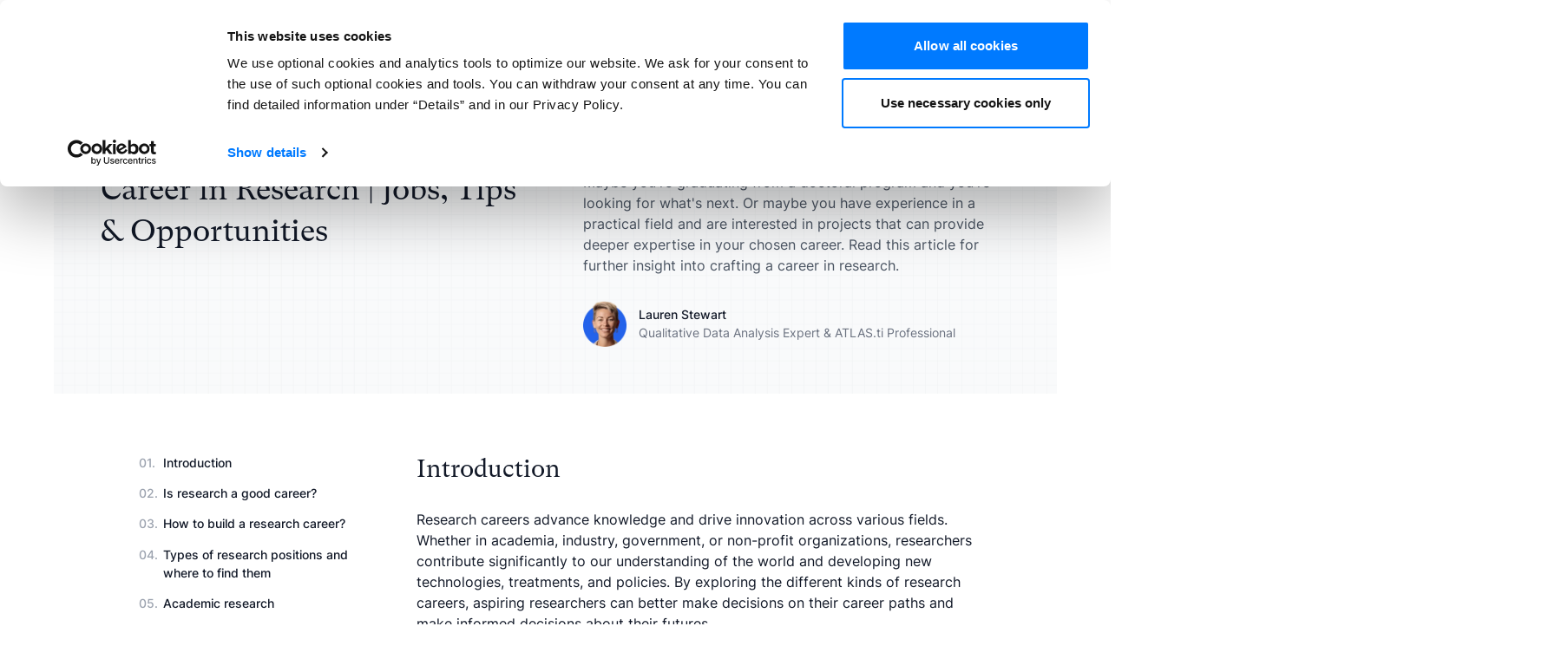

--- FILE ---
content_type: text/html; charset=UTF-8
request_url: https://atlasti.com/research-hub/research-careers
body_size: 20259
content:
<!DOCTYPE html>
<html lang="en" class="scroll-smooth md:scroll-pt-48">

<head>
  <meta name="viewport" content="width=device-width, initial-scale=1">
  <link rel="icon" type="image/svg+xml" href="/favicon.svg">
  <link rel="icon" type="image/png" href="/favicon.png">

  <!--

crafted with ❤️ by newnow.cool

-->
  <script id="Cookiebot" src="https://consent.cookiebot.com/uc.js" data-cbid="74e64a9e-3a19-43d5-8f09-70494c769ba8" data-blockingmode="auto" type="text/javascript"></script>

  <script data-cookieconsent="ignore">
    window.dataLayer = window.dataLayer || [];

    function gtag() {
      dataLayer.push(arguments);
    }
    gtag("consent", "default", {
      ad_personalization: "denied",
      ad_storage: "denied",
      ad_user_data: "denied",
      analytics_storage: "denied",
      functionality_storage: "denied",
      personalization_storage: "denied",
      security_storage: "denied",
      wait_for_update: 500,
    });
    gtag("set", "ads_data_redaction", true);
    gtag("set", "url_passthrough", true);
  </script>

  


<style itemscope itemtype="https://schema.org/WebSite" itemref="schema_name schema_description schema_image"></style>


  <title>Career in Research | Jobs, Tips & Opportunities - ATLAS.ti</title>
  <meta id="schema_name" itemprop="name" content="Career in Research | Jobs, Tips & Opportunities - ATLAS.ti">


<meta name="description" content="Dream of a career in research? ✓ Find out how to start, thrive & make an impact ✓ Career paths ✓ Essential skills ✓ Tips ► Read more!">
<meta id="schema_description" itemprop="description" content="Dream of a career in research? ✓ Find out how to start, thrive & make an impact ✓ Career paths ✓ Essential skills ✓ Tips ► Read more!">


  <link rel="canonical" href="https://atlasti.com/research-hub/research-careers" />


          <link rel="alternate" hreflang="de" href="https://atlasti.com/de/research-hub/karriere-in-der-forschung">
          <link rel="alternate" hreflang="en" href="https://atlasti.com/research-hub/research-careers">
          <link rel="alternate" hreflang="es" href="https://atlasti.com/es/research-hub/carreras-investigacion">
            <link rel="alternate" hreflang="x-default" href="https://atlasti.com/research-hub/research-careers">


  <meta id="schema_image" itemprop="image" content="https://atlasti.com/research-hub/research-careers.png">



<meta name="author" content="">


<meta name="date" content="2025-02-11">


<meta property="og:title" content="Career in Research | Jobs, Tips & Opportunities">

<meta property="og:description" content="Dream of a career in research? ✓ Find out how to start, thrive & make an impact ✓ Career paths ✓ Essential skills ✓ Tips ► Read more!">

  <meta property="og:image" content="https://atlasti.com/research-hub/research-careers.png">
  <meta property="og:image:width" content="1200">
  <meta property="og:image:height" content="630">


<meta property="og:site_name" content="ATLAS.ti">

<meta property="og:url" content="https://atlasti.com/research-hub/research-careers">

<meta property="og:type" content="website">




  <meta property="og:locale" content="en_US">
                <meta property="og:locale:alternate" content="de_DE">
                              <meta property="og:locale:alternate" content="es_ES">
              



<meta name="twitter:card" content="summary_large_image">

<meta name="twitter:title" content="Career in Research | Jobs, Tips & Opportunities">

<meta name="twitter:description" content="Dream of a career in research? ✓ Find out how to start, thrive & make an impact ✓ Career paths ✓ Essential skills ✓ Tips ► Read more!">

  <meta id="twitter:image" itemprop="image" content="https://atlasti.com/research-hub/research-careers.png">


<meta name="twitter:site" content="">

<meta name="twitter:creator" content="">  

<meta name="robots" content="" />
      <link rel="stylesheet" href="/assets/assets/main-Do_aMNkd.css" />
  <script type="module" src="/assets/assets/main-CjOicGm9.js" data-cookieconsent="ignore"></script>
  <script data-cookieconsent="ignore">(function(w,d,s,l,i){w[l]=w[l]||[];w[l].push({'gtm.start':
new Date().getTime(),event:'gtm.js'});var f=d.getElementsByTagName(s)[0],
j=d.createElement(s),dl=l!='dataLayer'?'&l='+l:'';j.async=true;j.src=
'https://www.googletagmanager.com/gtm.js?id='+i+dl;f.parentNode.insertBefore(j,f);
})(window,document,'script','dataLayer','GTM-PVCKR9L');</script>  <link rel="preconnect" href="https://dev.visualwebsiteoptimizer.com" />
<script type='text/javascript' data-cfasync="false" id="vwoCode" data-cookieconsent="ignore">
  window._vwo_code || (function() {
    var account_id = 940045,
      version = 2.1,
      settings_tolerance = 2000,
      hide_element = 'body',
      hide_element_style = 'opacity:0 !important;filter:alpha(opacity=0) !important;background:none !important;transition:none !important;',
      /* DO NOT EDIT BELOW THIS LINE */
      f = false,
      w = window,
      d = document,
      v = d.querySelector('#vwoCode'),
      cK = '_vwo_' + account_id + '_settings',
      cc = {};
    try {
      var c = JSON.parse(localStorage.getItem('_vwo_' + account_id + '_config'));
      cc = c && typeof c === 'object' ? c : {}
    } catch (e) {}
    var stT = cc.stT === 'session' ? w.sessionStorage : w.localStorage;
    code = {
      nonce: v && v.nonce,
      use_existing_jquery: function() {
        return typeof use_existing_jquery !== 'undefined' ? use_existing_jquery : undefined
      },
      library_tolerance: function() {
        return typeof library_tolerance !== 'undefined' ? library_tolerance : undefined
      },
      settings_tolerance: function() {
        return cc.sT || settings_tolerance
      },
      hide_element_style: function() {
        return '{' + (cc.hES || hide_element_style) + '}'
      },
      hide_element: function() {
        if (performance.getEntriesByName('first-contentful-paint')[0]) {
          return ''
        }
        return typeof cc.hE === 'string' ? cc.hE : hide_element
      },
      getVersion: function() {
        return version
      },
      finish: function(e) {
        if (!f) {
          f = true;
          var t = d.getElementById('_vis_opt_path_hides');
          if (t) t.parentNode.removeChild(t);
          if (e)(new Image).src = 'https://dev.visualwebsiteoptimizer.com/ee.gif?a=' + account_id + e
        }
      },
      finished: function() {
        return f
      },
      addScript: function(e) {
        var t = d.createElement('script');
        t.type = 'text/javascript';
        if (e.src) {
          t.src = e.src
        } else {
          t.text = e.text
        }
        v && t.setAttribute('nonce', v.nonce);
        d.getElementsByTagName('head')[0].appendChild(t)
      },
      load: function(e, t) {
        var n = this.getSettings(),
          i = d.createElement('script'),
          r = this;
        t = t || {};
        if (n) {
          i.textContent = n;
          d.getElementsByTagName('head')[0].appendChild(i);
          if (!w.VWO || VWO.caE) {
            stT.removeItem(cK);
            r.load(e)
          }
        } else {
          var o = new XMLHttpRequest;
          o.open('GET', e, true);
          o.withCredentials = !t.dSC;
          o.responseType = t.responseType || 'text';
          o.onload = function() {
            if (t.onloadCb) {
              return t.onloadCb(o, e)
            }
            if (o.status === 200 || o.status === 304) {
              _vwo_code.addScript({
                text: o.responseText
              })
            } else {
              _vwo_code.finish('&e=loading_failure:' + e)
            }
          };
          o.onerror = function() {
            if (t.onerrorCb) {
              return t.onerrorCb(e)
            }
            _vwo_code.finish('&e=loading_failure:' + e)
          };
          o.send()
        }
      },
      getSettings: function() {
        try {
          var e = stT.getItem(cK);
          if (!e) {
            return
          }
          e = JSON.parse(e);
          if (Date.now() > e.e) {
            stT.removeItem(cK);
            return
          }
          return e.s
        } catch (e) {
          return
        }
      },
      init: function() {
        if (d.URL.indexOf('__vwo_disable__') > -1) return;
        var e = this.settings_tolerance();
        w._vwo_settings_timer = setTimeout(function() {
          _vwo_code.finish();
          stT.removeItem(cK)
        }, e);
        var t;
        if (this.hide_element() !== 'body') {
          t = d.createElement('style');
          var n = this.hide_element(),
            i = n ? n + this.hide_element_style() : '',
            r = d.getElementsByTagName('head')[0];
          t.setAttribute('id', '_vis_opt_path_hides');
          v && t.setAttribute('nonce', v.nonce);
          t.setAttribute('type', 'text/css');
          if (t.styleSheet) t.styleSheet.cssText = i;
          else t.appendChild(d.createTextNode(i));
          r.appendChild(t)
        } else {
          t = d.getElementsByTagName('head')[0];
          var i = d.createElement('div');
          i.style.cssText = 'z-index: 2147483647 !important;position: fixed !important;left: 0 !important;top: 0 !important;width: 100% !important;height: 100% !important;background: white !important;display: block !important;';
          i.setAttribute('id', '_vis_opt_path_hides');
          i.classList.add('_vis_hide_layer');
          t.parentNode.insertBefore(i, t.nextSibling)
        }
        var o = window._vis_opt_url || d.URL,
          s = 'https://dev.visualwebsiteoptimizer.com/j.php?a=' + account_id + '&u=' + encodeURIComponent(o) + '&vn=' + version;
        if (w.location.search.indexOf('_vwo_xhr') !== -1) {
          this.addScript({
            src: s
          })
        } else {
          this.load(s + '&x=true')
        }
      }
    };
    w._vwo_code = code;
    code.init();
  })();
</script></head>

<body x-data :class="{'overflow-clip': $store.modals.count > 0}" class="antialiased">
  <noscript><iframe src="https://www.googletagmanager.com/ns.html?id=GTM-PVCKR9L" height="0" width="0" style="display:none;visibility:hidden"></iframe></noscript>
  
  <div class="page" :class="{'page-header-top': top, 'page--promobar': $store.promobar.show}" x-data="page">
    <div class="page__header" x-ref="header">
            <header class="header header--default" :class="{'header--navopen': navopen}" x-data="header" x-cloak>
	<div class="header__container">
		<a href="https://atlasti.com" class="header__logo pt-3.5">
			<svg fill="none" xmlns="http://www.w3.org/2000/svg" viewBox="0 0 275 67">
	<path d="M102.329 59.829h-1.35v6.547h4.329v-1.29h-2.979v-5.257Z" fill="currentColor" />
	<path d="M110.095 63.54c0 1.048-.546 1.695-1.423 1.695s-1.415-.647-1.415-1.694v-3.718h-1.346v3.865c0 1.709 1.083 2.812 2.761 2.812 1.678 0 2.77-1.103 2.77-2.812v-3.865h-1.347v3.718Z" fill="currentColor" />
	<path d="M114.514 59.829h-1.488l-.795 6.547h1.355l.47-4.261 1.395 4.26h1.154l1.4-4.26.447 4.266h1.364l-.803-6.552h-1.488l-1.503 4.595-1.508-4.595Z" fill="currentColor" />
	<path d="M122.198 59.829h-1.346v6.547h1.346v-6.547Z" fill="currentColor" />
	<path d="M131.204 63.637h2.682V62.46h-2.682v-1.392h3.352v-1.24h-4.705v6.548h4.773V65.13h-3.42v-1.494Z" fill="currentColor" />
	<path d="M140.653 62.016c0-1.31-.911-2.187-2.266-2.187h-2.71v6.547h1.346V64.21h1.024c.091 0 .184 0 .275-.008l1.007 2.173h1.522l-1.236-2.527c.679-.376 1.038-1.01 1.038-1.833Zm-3.63-.956h1.259c.611 0 1.007.376 1.007.959s-.418.987-1.01.987h-1.253v-1.95l-.003.004Z" fill="currentColor" />
	<path d="M144.637 59.713c-1.899 0-3.387 1.485-3.387 3.38a3.358 3.358 0 0 0 3.387 3.393c1.898 0 3.386-1.488 3.386-3.392s-1.488-3.381-3.386-3.381Zm2.022 3.386c0 1.155-.905 2.091-2.022 2.091-1.118 0-2.023-.936-2.023-2.09 0-1.155.905-2.091 2.023-2.091 1.117 0 2.022.936 2.022 2.09Z" fill="currentColor" />
	<path d="M125.463 66.376h1.126l2.555-6.547H122.9l.487 1.239h3.864l-1.228 3.378-.721-1.986h-1.372l1.533 3.916Z" fill="currentColor" />
	<path d="M127.495 59.317s.384-.266.763-1.01c.215.633-.045 1.01-.045 1.01h-.718Z" fill="currentColor" />
	<path d="M127.356 55.693c-.937 1.295-3.047.523-3.658 3.63h1.214c.441-.912.896-.524 1.643-1.237.068.86-.152 1.061-.396 1.236h.911s1.296-.993.28-3.63h.006Z" fill="currentColor" />
	<path d="M95.332 59.806h-1.18l-2.554 6.502-.031.079h1.414l.45-1.24h2.614l.456 1.24h1.412l-2.564-6.544-.014-.037h-.003Zm-.597 1.754.877 2.408h-1.75l.868-2.385v-.023h.005Z" fill="currentColor" />
	<path d="M153.237 61.374a1.92 1.92 0 0 1 1.678-.125c.241.093.453.215.637.365l.085.07.806-1.08-.077-.065a3.31 3.31 0 0 0-1.001-.586 3.377 3.377 0 0 0-1.186-.209c-.613 0-1.182.15-1.691.444-.51.294-.917.702-1.211 1.208a3.32 3.32 0 0 0-.444 1.69 3.327 3.327 0 0 0 1.655 2.902 3.308 3.308 0 0 0 1.691.447c.416 0 .815-.07 1.183-.212.368-.142.707-.34 1.002-.594l.073-.065-.789-1.092-.088.068a2.555 2.555 0 0 1-.673.395 1.992 1.992 0 0 1-.71.125 1.83 1.83 0 0 1-.948-.26 1.971 1.971 0 0 1-.959-1.715 1.973 1.973 0 0 1 .959-1.714l.008.003Z" fill="currentColor" />
	<path d="M161.668 60.185a3.336 3.336 0 0 0-1.692-.444c-.613 0-1.182.15-1.691.444-.51.295-.917.702-1.211 1.208a3.32 3.32 0 0 0-.444 1.69 3.327 3.327 0 0 0 1.655 2.902 3.31 3.31 0 0 0 1.691.447 3.31 3.31 0 0 0 2.903-1.66c.294-.51.444-1.079.444-1.69 0-.61-.15-1.182-.444-1.689a3.279 3.279 0 0 0-1.211-1.208Zm-.741 4.618a1.862 1.862 0 0 1-1.898 0 1.973 1.973 0 0 1-.959-1.715 1.973 1.973 0 0 1 .959-1.714c.291-.173.611-.26.947-.26.337 0 .657.087.948.26.292.172.527.413.699.712.173.3.26.637.26 1.005 0 .368-.087.699-.26.999-.172.3-.407.54-.699.715l.003-.002Z" fill="currentColor" />
	<path d="m168.857 59.854-1.42 4.34-1.423-4.34h-1.536l-.787 6.474h1.432l.43-3.936 1.29 3.935h1.202l1.29-3.93.414 3.933h1.437l-.792-6.476h-1.537Z" fill="currentColor" />
	<path d="M176.649 63.184c.181-.334.274-.727.274-1.165 0-.439-.096-.795-.283-1.12a1.999 1.999 0 0 0-.809-.77c-.345-.184-.749-.275-1.205-.275h-2.529v6.474h1.42v-2.083h1.123c.464 0 .874-.093 1.217-.274.345-.184.614-.45.795-.787h-.003Zm-3.135-2.023h1.03c.19 0 .362.037.506.11.142.072.255.173.334.3.079.13.119.284.119.456 0 .173-.04.34-.122.475a.852.852 0 0 1-.336.32 1.069 1.069 0 0 1-.504.116h-1.03v-1.774l.003-.003Z" fill="currentColor" />
	<path d="m178.847 59.846-2.546 6.482h1.482l.436-1.203h2.464l.442 1.203h1.477l-2.538-6.482H178.847Zm1.384 4.037h-1.556l.775-2.13.781 2.13Z" fill="currentColor" />
	<path d="m187.357 63.858-2.806-4.004h-1.378v6.474h1.398v-4.131l2.866 4.085.034.046h1.284v-6.474h-1.398v4.004Z" fill="currentColor" />
	<path d="m193.556 59.854-1.296 2.496-1.315-2.496h-1.647l2.247 3.888v2.586h1.42V63.73l2.243-3.876h-1.652Z" fill="currentColor" />
	<path d="M236.008 46.028a4.1 4.1 0 0 0 3.794-2.583 4.222 4.222 0 0 0-.902-4.55 4.057 4.057 0 0 0-4.482-.885 4.17 4.17 0 0 0-2.512 3.876c0 1.106.43 2.17 1.199 2.951a4.06 4.06 0 0 0 2.906 1.22" fill="#E30613" />
	<path d="M24.673 0C12.132-.008 1.584 9.574.167 22.26c-.108.95-.164 1.904-.167 2.86.017 13.866 11.054 25.104 24.673 25.12h20.682c2.204 0 3.992-1.818 3.992-4.065 0-2.246-1.788-4.065-3.992-4.065h-3.508c-5.237 0-9.045-3.953-9.045-9.399v-7.593c0-4.57-3.639-8.276-8.129-8.276s-8.128 3.706-8.128 8.276c0 4.569 3.638 8.275 8.128 8.275 2.204-.006 4.049 1.697 4.264 3.93v.846c-.207 2.238-2.054 3.946-4.264 3.94-9.209-.022-16.666-7.616-16.689-16.992-.009-8.818 6.612-16.18 15.24-16.946 8.63-.764 16.402 5.319 17.89 14.01.17.97.254 1.952.254 2.936v5.908c0 2.243 1.788 4.065 3.992 4.065 2.204 0 3.992-1.819 3.992-4.065v-5.873c0-.957-.059-1.91-.166-2.86C47.778 9.593 37.225-.007 24.672 0Z" fill="#E30613" />
	<path fill-rule="evenodd" clip-rule="evenodd" d="M271.902 12.678a3.098 3.098 0 0 1-2.863-1.95 3.2 3.2 0 0 1 .673-3.437 3.058 3.058 0 0 1 3.378-.68 3.156 3.156 0 0 1 1.907 2.92c-.003 1.74-1.389 3.15-3.098 3.15l.003-.003Zm-178.813 32.4h5.5L85.91 8.79h-6.878L66.39 45.078h5.514l2.95-8.553h15.193l3.039 8.553h.003Zm22.645 0h-5.43V13.58H99.316V8.787h27.418v4.793h-11.003v31.495l.003.002Zm18.053 0h21.394v-4.793h-15.979V8.787h-5.415v36.29Zm54.645 0h5.509L181.292 8.79h-6.884l-12.669 36.288h5.494l2.999-8.553H185.4l3.038 8.553h-.006Zm12.259 0h.297l17.001-.029c3.384-.52 5.46-2.656 5.554-5.71.073-1.813.065-3.787 0-6.212-.08-2.702-1.488-4.555-4.196-5.514-2.36-.838-4.739-1.712-7.053-2.56l-.481-.176c-.498-.181-.993-.365-1.488-.546-1.491-.546-2.979-1.095-4.47-1.63a1.822 1.822 0 0 1-1.39-1.686 50.388 50.388 0 0 1-.033-5.842c.017-.458.215-.891.548-1.2.385-.404 1.74-.526 2.51-.526h14.432l.39-4.657h-16.551c-2.985.082-6.295 1.862-6.487 5.582a59.653 59.653 0 0 0 0 7.05c.158 2.649 1.61 4.496 4.289 5.472 1.986.727 3.972 1.477 5.955 2.224 2.332.877 4.739 1.78 7.13 2.643a2.247 2.247 0 0 1 1.714 2.286v4.475c-.042 1.022-.868 1.825-1.872 1.82-.351.053-1.059.053-1.059.053h-15.226l.484 4.685.002-.002Zm-28.962-13.241h12.233L177.82 13.49l-6.091 18.347Zm-95.372 0h12.24L82.498 13.49l-6.142 18.347Zm172.289 7.506c0 4.393 2.099 6.275 7.016 6.275a17.576 17.576 0 0 0 5.741-.985l.272-.093-.722-4.11-.345.087a17.28 17.28 0 0 1-4.23.625c-2.223 0-2.436-.693-2.436-2.549V22.781h7.209l.456-4.422h-7.665v-7.105l-5.296.736v6.369h-4.759v4.422h4.759v16.562Zm20.599 5.729h5.297V18.356h-5.297v26.716Z" fill="currentColor" />
</svg>		</a>

		<div class="header__nav" x-transition x-show="navopen">
			<div class="navigation">
	<div class="navigation__actions">
				<span >
		<a href="https://atlasti.com/free-trial-version" target="_blank" rel="noopener noreferrer" class="button button--size-default button--type-light primary "  >
	<span class="button__inner">
		
		<span class="button__label">
			Try for free		</span>

			</span>
</a>	</span>
		<span >
		<a href="https://shop.atlasti.com/74/purl-order" target="_blank" rel="noopener noreferrer" class="button button--size-default button--type-blue primary "  >
	<span class="button__inner">
		
		<span class="button__label">
			Buy now		</span>

			</span>
</a>	</span>
	</div>

					<div class="navigation__item  navigation__item--subnav">

							<span class="navigation__link">
					<span class="navigation__link-label">
						Product					</span>

											<span class="navigation__link-arrow">
							<svg fill="none" xmlns="http://www.w3.org/2000/svg" viewBox="0 0 16 16">
								<path d="M3.5 6.5 8 11l4.5-4.5" stroke="currentColor" stroke-miterlimit="10" stroke-linecap="round" stroke-linejoin="round" />
							</svg>
						</span>
									</span>
			
			
							<div class="navigation__sub">
					<div class="subnav" x-data="{keep: false}" :class="{'subnav--keep': keep}">
	<div class="subnav__top" @mouseleave="keep = false"></div>
	<div class="subnav__skrim" @mouseleave="keep = false"></div>

	<div class="subnav__container">
			<div class="block" id="">
		<div class="subnav-icons">
	<div class="subnav-icons__title">
		ATLAS.ti for	</div>

	<div class="subnav-icons__links">
								<a href="https://atlasti.com/scientific-researchers"  class="subnav-icons__link">
				<span class="subnav-icons__link-icon">
					<svg fill="none" xmlns="http://www.w3.org/2000/svg" viewBox="0 0 16 16"><path fill-rule="evenodd" clip-rule="evenodd" d="M5.293 15.707A1 1 0 0 0 6 16a4 4 0 0 0 4-4 11.34 11.34 0 0 0-1.071-4.371A9.612 9.612 0 0 1 8 4a2 2 0 0 1 2-2 1 1 0 1 0 0-2 4 4 0 0 0-4 4c.061 1.514.426 3 1.071 4.371.545 1.137.86 2.37.929 3.629a2 2 0 0 1-2 2 1 1 0 0 0-.707 1.707ZM12 7a1 1 0 0 1-.707-.293l-2-2a1 1 0 0 1 1.414-1.414l2 2A1 1 0 0 1 12 7Zm-6 6a1 1 0 0 1-.707-.293l-2-2a1 1 0 0 1 1.414-1.414l2 2A1 1 0 0 1 6 13Zm-5-2a1 1 0 0 1-1-1 4 4 0 0 1 4-4 1 1 0 0 1 0 2 2 2 0 0 0-2 2 1 1 0 0 1-1 1Zm10.293-1.293A1 1 0 0 0 12 10a4 4 0 0 0 4-4 1 1 0 0 0-2 0 2 2 0 0 1-2 2 1 1 0 0 0-.707 1.707Z" fill="currentColor"/></svg>				</span>

				<span class="subnav-icons__link-content">
					<span class="subnav-icons__link-label">
						Scientific Researchers					</span>

					<span class="subnav-icons__link-text">
						Get actionable insights that make a difference					</span>
				</span>
			</a>
								<a href="https://atlasti.com/students-and-education"  class="subnav-icons__link">
				<span class="subnav-icons__link-icon">
					<svg fill="none" xmlns="http://www.w3.org/2000/svg" viewBox="0 0 16 16"><g clip-path="url(#a)"><path fill-rule="evenodd" clip-rule="evenodd" d="m8.5.1 7 4c.7.4.7 1.4 0 1.7l-7 4c-.3.2-.7.2-1 0l-7-4c-.7-.3-.7-1.3 0-1.7l7-4c.3-.1.7-.1 1 0ZM8 12c.5 0 1-.1 1.5-.4L14 9v4c0 2.1-3.1 3-6 3s-6-.9-6-3V9l4.5 2.6c.5.3 1 .4 1.5.4Z" fill="currentColor"/></g><defs><clipPath id="a"><path fill="#fff" d="M0 0h16v16H0z"/></clipPath></defs></svg>				</span>

				<span class="subnav-icons__link-content">
					<span class="subnav-icons__link-label">
						Students					</span>

					<span class="subnav-icons__link-text">
						Turbocharge your qualitative research projects					</span>
				</span>
			</a>
								<a href="https://atlasti.com/universities"  class="subnav-icons__link">
				<span class="subnav-icons__link-icon">
					<svg xmlns="http://www.w3.org/2000/svg" viewBox="0 0 16 16"><path fill="currentColor" d="M15 9h-2V3c0-.6-.4-1-1-1H9V0H7v2H4c-.6 0-1 .4-1 1v6H1c-.6 0-1 .4-1 1v5c0 .6.4 1 1 1h14c.6 0 1-.4 1-1v-5c0-.6-.4-1-1-1ZM5 10V4h6v10H9v-3H7v3H5v-4Z"/><path fill="currentColor" d="M9 6H7v2h2V6Z"/></svg>				</span>

				<span class="subnav-icons__link-content">
					<span class="subnav-icons__link-label">
						Universities					</span>

					<span class="subnav-icons__link-text">
						Streamline your academic research workflow					</span>
				</span>
			</a>
								<a href="https://atlasti.com/ux-designers-and-product-teams"  class="subnav-icons__link">
				<span class="subnav-icons__link-icon">
					<svg fill="none" xmlns="http://www.w3.org/2000/svg" viewBox="0 0 16 16"><path fill-rule="evenodd" clip-rule="evenodd" d="M7 4.5a2.5 2.5 0 1 1-5 0 2.5 2.5 0 0 1 5 0Zm1.262 4.782c.473.375.738.95.738 1.554V12H0v-1.164c0-.604.265-1.179.738-1.554C1.461 8.708 2.715 8 4.5 8s3.039.708 3.762 1.282ZM11.5 7a2.5 2.5 0 1 0 0-5 2.5 2.5 0 0 0 0 5Zm0 1c1.785 0 3.039.708 3.762 1.282.473.375.738.95.738 1.554V12h-5v-1.164c0-1-.375-1.927-1.019-2.647A6.206 6.206 0 0 1 11.5 8Z" fill="currentColor"/></svg>				</span>

				<span class="subnav-icons__link-content">
					<span class="subnav-icons__link-label">
						UX & Product Designers					</span>

					<span class="subnav-icons__link-text">
						Validate your concepts, prototypes and more					</span>
				</span>
			</a>
								<a href="https://atlasti.com/marketers"  class="subnav-icons__link">
				<span class="subnav-icons__link-icon">
					<svg fill="none" xmlns="http://www.w3.org/2000/svg" viewBox="0 0 16 16"><path fill-rule="evenodd" clip-rule="evenodd" d="M0 8c0-4.4 3.6-8 8-8s8 3.6 8 8-3.6 8-8 8-8-3.6-8-8Zm2 0c0 3.3 2.7 6 6 6s6-2.7 6-6-2.7-6-6-6-6 2.7-6 6Zm2 0c0-2.2 1.8-4 4-4s4 1.8 4 4-1.8 4-4 4-4-1.8-4-4Zm2 0c0 1.1.9 2 2 2s2-.9 2-2-.9-2-2-2-2 .9-2 2Z" fill="currentColor"/></svg>				</span>

				<span class="subnav-icons__link-content">
					<span class="subnav-icons__link-label">
						Marketers					</span>

					<span class="subnav-icons__link-text">
						Understand your audience and improve your strategy					</span>
				</span>
			</a>
								<a href="https://atlasti.com/data-analysts"  class="subnav-icons__link">
				<span class="subnav-icons__link-icon">
					<svg fill="none" xmlns="http://www.w3.org/2000/svg" viewBox="0 0 16 16"><path fill-rule="evenodd" clip-rule="evenodd" d="M5 3h1a1 1 0 0 1 1 1v7a1 1 0 0 1-1 1H5v4H3v-4H2a1 1 0 0 1-1-1V4a1 1 0 0 1 1-1h1V0h2v3Zm8 2h1a1 1 0 0 1 1 1v7a1 1 0 0 1-1 1h-1v2h-2v-2h-1a1 1 0 0 1-1-1V6a1 1 0 0 1 1-1h1V0h2v5Z" fill="currentColor"/></svg>				</span>

				<span class="subnav-icons__link-content">
					<span class="subnav-icons__link-label">
						Data Analysts					</span>

					<span class="subnav-icons__link-text">
						Enrich your analysis with qualitative findings					</span>
				</span>
			</a>
			</div>
</div>	</div>
		<div class="block" id="">
		<div class="subnav-groups">
			<div class="subnav-groups__group">
			<div class="subnav-groups__title">
				Use Cases			</div>

			<div class="subnav-groups__links">
														
					<a href="https://atlasti.com/interview-analysis-tools"  class="subnav-groups__link">
						<span>
							Interview Analysis						</span>

						<span class="subnav-groups__link-arrow">
							<svg fill="none" xmlns="http://www.w3.org/2000/svg" viewBox="0 0 16 16">
								<path d="M9.3 1.3 7.9 2.7 12.2 7H0v2h12.2l-4.3 4.3 1.4 1.4L16 8 9.3 1.3Z" fill="currentColor" />
							</svg>
						</span>
					</a>
														
					<a href="https://atlasti.com/survey-data-analysis-software"  class="subnav-groups__link">
						<span>
							Survey Data Analysis						</span>

						<span class="subnav-groups__link-arrow">
							<svg fill="none" xmlns="http://www.w3.org/2000/svg" viewBox="0 0 16 16">
								<path d="M9.3 1.3 7.9 2.7 12.2 7H0v2h12.2l-4.3 4.3 1.4 1.4L16 8 9.3 1.3Z" fill="currentColor" />
							</svg>
						</span>
					</a>
														
					<a href="https://atlasti.com/focus-group-analysis-software"  class="subnav-groups__link">
						<span>
							Focus Group Analysis						</span>

						<span class="subnav-groups__link-arrow">
							<svg fill="none" xmlns="http://www.w3.org/2000/svg" viewBox="0 0 16 16">
								<path d="M9.3 1.3 7.9 2.7 12.2 7H0v2h12.2l-4.3 4.3 1.4 1.4L16 8 9.3 1.3Z" fill="currentColor" />
							</svg>
						</span>
					</a>
														
					<a href="https://atlasti.com/literature-review-tools"  class="subnav-groups__link">
						<span>
							Literature Review						</span>

						<span class="subnav-groups__link-arrow">
							<svg fill="none" xmlns="http://www.w3.org/2000/svg" viewBox="0 0 16 16">
								<path d="M9.3 1.3 7.9 2.7 12.2 7H0v2h12.2l-4.3 4.3 1.4 1.4L16 8 9.3 1.3Z" fill="currentColor" />
							</svg>
						</span>
					</a>
														
					<a href="https://atlasti.com/user-research-tools"  class="subnav-groups__link">
						<span>
							User Research						</span>

						<span class="subnav-groups__link-arrow">
							<svg fill="none" xmlns="http://www.w3.org/2000/svg" viewBox="0 0 16 16">
								<path d="M9.3 1.3 7.9 2.7 12.2 7H0v2h12.2l-4.3 4.3 1.4 1.4L16 8 9.3 1.3Z" fill="currentColor" />
							</svg>
						</span>
					</a>
							</div>
		</div>
			<div class="subnav-groups__group">
			<div class="subnav-groups__title">
				Products			</div>

			<div class="subnav-groups__links">
														
					<a href="https://atlasti.com/atlas-ti-desktop"  class="subnav-groups__link">
						<span>
							ATLAS.ti Mac &amp; Windows						</span>

						<span class="subnav-groups__link-arrow">
							<svg fill="none" xmlns="http://www.w3.org/2000/svg" viewBox="0 0 16 16">
								<path d="M9.3 1.3 7.9 2.7 12.2 7H0v2h12.2l-4.3 4.3 1.4 1.4L16 8 9.3 1.3Z" fill="currentColor" />
							</svg>
						</span>
					</a>
														
					<a href="https://atlasti.com/atlas-ti-web"  class="subnav-groups__link">
						<span>
							ATLAS.ti Web						</span>

						<span class="subnav-groups__link-arrow">
							<svg fill="none" xmlns="http://www.w3.org/2000/svg" viewBox="0 0 16 16">
								<path d="M9.3 1.3 7.9 2.7 12.2 7H0v2h12.2l-4.3 4.3 1.4 1.4L16 8 9.3 1.3Z" fill="currentColor" />
							</svg>
						</span>
					</a>
														
					<a href="https://atlasti.com/feature-comparison"  class="subnav-groups__link">
						<span>
							Feature Comparison						</span>

						<span class="subnav-groups__link-arrow">
							<svg fill="none" xmlns="http://www.w3.org/2000/svg" viewBox="0 0 16 16">
								<path d="M9.3 1.3 7.9 2.7 12.2 7H0v2h12.2l-4.3 4.3 1.4 1.4L16 8 9.3 1.3Z" fill="currentColor" />
							</svg>
						</span>
					</a>
														
					<a href="https://atlasti.com/features"  class="subnav-groups__link">
						<span>
							Feature Overview						</span>

						<span class="subnav-groups__link-arrow">
							<svg fill="none" xmlns="http://www.w3.org/2000/svg" viewBox="0 0 16 16">
								<path d="M9.3 1.3 7.9 2.7 12.2 7H0v2h12.2l-4.3 4.3 1.4 1.4L16 8 9.3 1.3Z" fill="currentColor" />
							</svg>
						</span>
					</a>
							</div>
		</div>
	</div>	</div>
		</div>
</div>				</div>
					</div>
					<div class="navigation__item  navigation__item--subnav">

							<span class="navigation__link">
					<span class="navigation__link-label">
						Learn					</span>

											<span class="navigation__link-arrow">
							<svg fill="none" xmlns="http://www.w3.org/2000/svg" viewBox="0 0 16 16">
								<path d="M3.5 6.5 8 11l4.5-4.5" stroke="currentColor" stroke-miterlimit="10" stroke-linecap="round" stroke-linejoin="round" />
							</svg>
						</span>
									</span>
			
							<div class="navigation__academy">
					<a href="https://atlasti.com/trainings"  class="academy-teaser" target="">
  <div class="academy-teaser__title">
    The ATLAS.ti Academy  </div>

  <div class="academy-teaser__text">
    Learn the fundamentals and advanced features of ATLAS.ti and design your individual learning with many free and premium offers.  </div>

  <div class="academy-teaser__media">
    <img class="academy-teaser__image" height="240" loading="eager" sizes="200px" src="https://atlasti.com/media/site/743c211591-1739281417/academy.png" srcset="https://atlasti.com/media/site/743c211591-1739281417/academy-200x.webp 200w, https://atlasti.com/media/site/743c211591-1739281417/academy-400x.webp 400w, https://atlasti.com/media/site/743c211591-1739281417/academy-800x.webp 800w, https://atlasti.com/media/site/743c211591-1739281417/academy-1200x.webp 1200w, https://atlasti.com/media/site/743c211591-1739281417/academy-2048x.webp 2048w" width="240">  </div>
</a>				</div>
			
							<div class="navigation__sub">
					<div class="subnav" x-data="{keep: false}" :class="{'subnav--keep': keep}">
	<div class="subnav__top" @mouseleave="keep = false"></div>
	<div class="subnav__skrim" @mouseleave="keep = false"></div>

	<div class="subnav__container">
			<div class="block" id="">
		<div class="subnav-groups">
			<div class="subnav-groups__group">
			<div class="subnav-groups__title">
				Resources			</div>

			<div class="subnav-groups__links">
														
					<a href="https://atlasti.com/trainings"  class="subnav-groups__link">
						<span>
							Product Training						</span>

						<span class="subnav-groups__link-arrow">
							<svg fill="none" xmlns="http://www.w3.org/2000/svg" viewBox="0 0 16 16">
								<path d="M9.3 1.3 7.9 2.7 12.2 7H0v2h12.2l-4.3 4.3 1.4 1.4L16 8 9.3 1.3Z" fill="currentColor" />
							</svg>
						</span>
					</a>
														
					<a href="https://atlasti.com/guides"  class="subnav-groups__link">
						<span>
							Research Guides						</span>

						<span class="subnav-groups__link-arrow">
							<svg fill="none" xmlns="http://www.w3.org/2000/svg" viewBox="0 0 16 16">
								<path d="M9.3 1.3 7.9 2.7 12.2 7H0v2h12.2l-4.3 4.3 1.4 1.4L16 8 9.3 1.3Z" fill="currentColor" />
							</svg>
						</span>
					</a>
														
					<a href="https://atlasti.com/video-tutorials"  class="subnav-groups__link">
						<span>
							Video Tutorials						</span>

						<span class="subnav-groups__link-arrow">
							<svg fill="none" xmlns="http://www.w3.org/2000/svg" viewBox="0 0 16 16">
								<path d="M9.3 1.3 7.9 2.7 12.2 7H0v2h12.2l-4.3 4.3 1.4 1.4L16 8 9.3 1.3Z" fill="currentColor" />
							</svg>
						</span>
					</a>
														
					<a href="https://atlasti.com/research-hub"  class="subnav-groups__link">
						<span>
							Research Hub						</span>

						<span class="subnav-groups__link-arrow">
							<svg fill="none" xmlns="http://www.w3.org/2000/svg" viewBox="0 0 16 16">
								<path d="M9.3 1.3 7.9 2.7 12.2 7H0v2h12.2l-4.3 4.3 1.4 1.4L16 8 9.3 1.3Z" fill="currentColor" />
							</svg>
						</span>
					</a>
														
					<a href="https://atlasti.com/atlas-ti-ai-lab-accelerating-innovation-for-data-analysis"  class="subnav-groups__link">
						<span>
							ATLAS.ti AI Lab						</span>

						<span class="subnav-groups__link-arrow">
							<svg fill="none" xmlns="http://www.w3.org/2000/svg" viewBox="0 0 16 16">
								<path d="M9.3 1.3 7.9 2.7 12.2 7H0v2h12.2l-4.3 4.3 1.4 1.4L16 8 9.3 1.3Z" fill="currentColor" />
							</svg>
						</span>
					</a>
														
					<a href="https://atlasti.com/manuals-and-documents"  class="subnav-groups__link">
						<span>
							Users Manuals						</span>

						<span class="subnav-groups__link-arrow">
							<svg fill="none" xmlns="http://www.w3.org/2000/svg" viewBox="0 0 16 16">
								<path d="M9.3 1.3 7.9 2.7 12.2 7H0v2h12.2l-4.3 4.3 1.4 1.4L16 8 9.3 1.3Z" fill="currentColor" />
							</svg>
						</span>
					</a>
							</div>
		</div>
			<div class="subnav-groups__group">
			<div class="subnav-groups__title">
				Connect			</div>

			<div class="subnav-groups__links">
														
					<a href="https://atlasti.com/trainers"  class="subnav-groups__link">
						<span>
							Trainers &amp; Consultants						</span>

						<span class="subnav-groups__link-arrow">
							<svg fill="none" xmlns="http://www.w3.org/2000/svg" viewBox="0 0 16 16">
								<path d="M9.3 1.3 7.9 2.7 12.2 7H0v2h12.2l-4.3 4.3 1.4 1.4L16 8 9.3 1.3Z" fill="currentColor" />
							</svg>
						</span>
					</a>
														
					<a href="https://atlasti.com/atlas-ti-teaching-certification"  class="subnav-groups__link">
						<span>
							Teaching Certification						</span>

						<span class="subnav-groups__link-arrow">
							<svg fill="none" xmlns="http://www.w3.org/2000/svg" viewBox="0 0 16 16">
								<path d="M9.3 1.3 7.9 2.7 12.2 7H0v2h12.2l-4.3 4.3 1.4 1.4L16 8 9.3 1.3Z" fill="currentColor" />
							</svg>
						</span>
					</a>
														
					<a href="https://atlasti.com/resellers"  class="subnav-groups__link">
						<span>
							Find ATLAS.ti Resellers						</span>

						<span class="subnav-groups__link-arrow">
							<svg fill="none" xmlns="http://www.w3.org/2000/svg" viewBox="0 0 16 16">
								<path d="M9.3 1.3 7.9 2.7 12.2 7H0v2h12.2l-4.3 4.3 1.4 1.4L16 8 9.3 1.3Z" fill="currentColor" />
							</svg>
						</span>
					</a>
														
					<a href="https://atlasti.com/customers"  class="subnav-groups__link">
						<span>
							Who uses ATLAS.ti						</span>

						<span class="subnav-groups__link-arrow">
							<svg fill="none" xmlns="http://www.w3.org/2000/svg" viewBox="0 0 16 16">
								<path d="M9.3 1.3 7.9 2.7 12.2 7H0v2h12.2l-4.3 4.3 1.4 1.4L16 8 9.3 1.3Z" fill="currentColor" />
							</svg>
						</span>
					</a>
														
					<a href="https://atlasti.com/support"  class="subnav-groups__link">
						<span>
							Support Center						</span>

						<span class="subnav-groups__link-arrow">
							<svg fill="none" xmlns="http://www.w3.org/2000/svg" viewBox="0 0 16 16">
								<path d="M9.3 1.3 7.9 2.7 12.2 7H0v2h12.2l-4.3 4.3 1.4 1.4L16 8 9.3 1.3Z" fill="currentColor" />
							</svg>
						</span>
					</a>
							</div>
		</div>
	</div>	</div>
		<div class="block" id="">
		<div class="subnav-contact" x-data="subnavcontact([{&quot;number&quot;:&quot;+1 (866) 880-0231&quot;,&quot;info&quot;:&quot;Toll-free in the US and Canada. Free telephone support in English and Spanish. Available from Monday to Friday. Friendly reminder: We are closed on U.S. public holidays. We\u2019ll be back soon, refreshed and ready to help!&quot;},{&quot;number&quot;:&quot;+43 (1) 253 1794&quot;,&quot;info&quot;:&quot;Free telephone support in English and Spanish. Available from Monday to Friday. Friendly reminder: We are closed on U.S. public holidays. We\u2019ll be back soon, refreshed and ready to help!&quot;},{&quot;number&quot;:&quot;+33 (1) 856 44135&quot;,&quot;info&quot;:&quot;Free telephone support in English and Spanish. Available from Monday to Friday. Friendly reminder: We are closed on U.S. public holidays. We\u2019ll be back soon, refreshed and ready to help!&quot;},{&quot;number&quot;:&quot;+49 30 7262 1557&quot;,&quot;info&quot;:&quot;Free telephone support in English and Spanish. Available from Monday to Friday. Friendly reminder: We are closed on U.S. public holidays. We\u2019ll be back soon, refreshed and ready to help!&quot;},{&quot;number&quot;:&quot;+39 (06) 452 02197&quot;,&quot;info&quot;:&quot;Free telephone support in English and Spanish. Available from Monday to Friday. Friendly reminder: We are closed on U.S. public holidays. We\u2019ll be back soon, refreshed and ready to help!&quot;},{&quot;number&quot;:&quot;+31 (70) 701 1600&quot;,&quot;info&quot;:&quot;Free telephone support in English and Spanish. Available from Monday to Friday. Friendly reminder: We are closed on U.S. public holidays. We\u2019ll be back soon, refreshed and ready to help!&quot;},{&quot;number&quot;:&quot;+44 (20) 319 65268&quot;,&quot;info&quot;:&quot;Free telephone support in English and Spanish. Available from Monday to Friday. Friendly reminder: We are closed on U.S. public holidays. We\u2019ll be back soon, refreshed and ready to help!&quot;},{&quot;number&quot;:&quot;+34 917 893 887&quot;,&quot;info&quot;:&quot;Free telephone support in English and Spanish. Available from Monday to Friday. Friendly reminder: We are closed on U.S. public holidays. We\u2019ll be back soon, refreshed and ready to help!&quot;},{&quot;number&quot;:&quot;+46 (8) 505 24070&quot;,&quot;info&quot;:&quot;Free telephone support in English and Spanish. Available from Monday to Friday. Friendly reminder: We are closed on U.S. public holidays. We\u2019ll be back soon, refreshed and ready to help!&quot;},{&quot;number&quot;:&quot;+41 (22) 5607412&quot;,&quot;info&quot;:&quot;Free telephone support in English and Spanish. Available from Monday to Friday. Friendly reminder: We are closed on U.S. public holidays. We\u2019ll be back soon, refreshed and ready to help!&quot;},{&quot;number&quot;:&quot;+27 (10) 594-3781&quot;,&quot;info&quot;:&quot;Free telephone support in English and Spanish. Available from Monday to Friday. Friendly reminder: We are closed on U.S. public holidays. We\u2019ll be back soon, refreshed and ready to help!&quot;},{&quot;number&quot;:&quot;+54 11 3984 0680&quot;,&quot;info&quot;:&quot;Free telephone support in English and Spanish. Available from Monday to Friday. Friendly reminder: We are closed on U.S. public holidays. We\u2019ll be back soon, refreshed and ready to help!&quot;},{&quot;number&quot;:&quot;+57 15086898&quot;,&quot;info&quot;:&quot;Free telephone support in English and Spanish. Available from Monday to Friday. Friendly reminder: We are closed on U.S. public holidays. We\u2019ll be back soon, refreshed and ready to help!&quot;},{&quot;number&quot;:&quot;+56 (2) 321 49929&quot;,&quot;info&quot;:&quot;Free telephone support in English and Spanish. Available from Monday to Friday. Friendly reminder: We are closed on U.S. public holidays. We\u2019ll be back soon, refreshed and ready to help!&quot;},{&quot;number&quot;:&quot;+55 (11) 428 07219&quot;,&quot;info&quot;:&quot;Free telephone support in English and Spanish. Available from Monday to Friday. Friendly reminder: We are closed on U.S. public holidays. We\u2019ll be back soon, refreshed and ready to help!&quot;},{&quot;number&quot;:&quot;+52 (55) 852 61576&quot;,&quot;info&quot;:&quot;Free telephone support in English and Spanish. Available from Monday to Friday. Friendly reminder: We are closed on U.S. public holidays. We\u2019ll be back soon, refreshed and ready to help!&quot;},{&quot;number&quot;:&quot;+61 (2) 8318 7622&quot;,&quot;info&quot;:&quot;Free telephone support in English and Spanish. Available from Monday to Friday. Friendly reminder: We are closed on U.S. public holidays. We\u2019ll be back soon, refreshed and ready to help!&quot;},{&quot;number&quot;:&quot;+852 58060733&quot;,&quot;info&quot;:&quot;Free telephone support in English and Spanish. Available from Monday to Friday. Friendly reminder: We are closed on U.S. public holidays. We\u2019ll be back soon, refreshed and ready to help!&quot;},{&quot;number&quot;:&quot;+91 117 127 9168&quot;,&quot;info&quot;:&quot;Free telephone support in English and Spanish. Available from Monday to Friday. Friendly reminder: We are closed on U.S. public holidays. We\u2019ll be back soon, refreshed and ready to help!&quot;},{&quot;number&quot;:&quot;+972 (3) 978 6478&quot;,&quot;info&quot;:&quot;Free telephone support in English and Spanish. Available from Monday to Friday. Friendly reminder: We are closed on U.S. public holidays. We\u2019ll be back soon, refreshed and ready to help!&quot;},{&quot;number&quot;:&quot;+81 (3) 4540 5926&quot;,&quot;info&quot;:&quot;Free telephone support in English and Spanish. Available from Monday to Friday. Friendly reminder: We are closed on U.S. public holidays. We\u2019ll be back soon, refreshed and ready to help!&quot;}])">
			<div class="subnav-contact__academy">
			<a href="https://atlasti.com/trainings"  class="academy-teaser" target="">
  <div class="academy-teaser__title">
    The ATLAS.ti Academy  </div>

  <div class="academy-teaser__text">
    Learn the fundamentals and advanced features of ATLAS.ti and design your individual learning with many free and premium offers.  </div>

  <div class="academy-teaser__media">
    <img class="academy-teaser__image" height="240" loading="eager" sizes="200px" src="https://atlasti.com/media/site/743c211591-1739281417/academy.png" srcset="https://atlasti.com/media/site/743c211591-1739281417/academy-200x.webp 200w, https://atlasti.com/media/site/743c211591-1739281417/academy-400x.webp 400w, https://atlasti.com/media/site/743c211591-1739281417/academy-800x.webp 800w, https://atlasti.com/media/site/743c211591-1739281417/academy-1200x.webp 1200w, https://atlasti.com/media/site/743c211591-1739281417/academy-2048x.webp 2048w" width="240">  </div>
</a>		</div>
	
	<div class="subnav-contact__title">
		Free worldwide telephone support 	</div>

	<div class="subnav-contact__content">
		<div class="subnav-contact__select">
			<div class="input-select input-select--size-default">
				<select name="country" x-model="country" class="input-select__input" @click="keep = true">
											<option value="0">
							United States						</option>
											<option value="1">
							Austria						</option>
											<option value="2">
							France						</option>
											<option value="3">
							Germany						</option>
											<option value="4">
							Italy						</option>
											<option value="5">
							Netherlands						</option>
											<option value="6">
							United Kingdom						</option>
											<option value="7">
							Spain						</option>
											<option value="8">
							Sweden						</option>
											<option value="9">
							Switzerland						</option>
											<option value="10">
							South Africa						</option>
											<option value="11">
							Argentina						</option>
											<option value="12">
							Colombia						</option>
											<option value="13">
							Chile						</option>
											<option value="14">
							Brazil						</option>
											<option value="15">
							Mexico						</option>
											<option value="16">
							Australia						</option>
											<option value="17">
							Hong Kong						</option>
											<option value="18">
							India						</option>
											<option value="19">
							Israel						</option>
											<option value="20">
							Japan						</option>
									</select>
			</div>
		</div>

		<a :href="`tel:${number()}`" class="subnav-contact__number" x-text="number"></a>
	</div>

	<div class="subnav-contact__info" x-text="info"></div>
</div>	</div>
		</div>
</div>				</div>
					</div>
					<div class="navigation__item  navigation__item--subnav">

							<span class="navigation__link">
					<span class="navigation__link-label">
						Connect					</span>

											<span class="navigation__link-arrow">
							<svg fill="none" xmlns="http://www.w3.org/2000/svg" viewBox="0 0 16 16">
								<path d="M3.5 6.5 8 11l4.5-4.5" stroke="currentColor" stroke-miterlimit="10" stroke-linecap="round" stroke-linejoin="round" />
							</svg>
						</span>
									</span>
			
			
							<div class="navigation__sub">
					<div class="subnav" x-data="{keep: false}" :class="{'subnav--keep': keep}">
	<div class="subnav__top" @mouseleave="keep = false"></div>
	<div class="subnav__skrim" @mouseleave="keep = false"></div>

	<div class="subnav__container">
			<div class="block" id="">
		<div class="subnav-groups">
			<div class="subnav-groups__group">
			<div class="subnav-groups__title">
				ATLAS.ti Partner			</div>

			<div class="subnav-groups__links">
														
					<a href="https://atlasti.com/reseller-program"  class="subnav-groups__link">
						<span>
							ATLAS.ti Reseller Program						</span>

						<span class="subnav-groups__link-arrow">
							<svg fill="none" xmlns="http://www.w3.org/2000/svg" viewBox="0 0 16 16">
								<path d="M9.3 1.3 7.9 2.7 12.2 7H0v2h12.2l-4.3 4.3 1.4 1.4L16 8 9.3 1.3Z" fill="currentColor" />
							</svg>
						</span>
					</a>
														
					<a href="https://atlasti.com/become-an-atlas-ti-certified-trainer"  class="subnav-groups__link">
						<span>
							Become a Certified Trainer						</span>

						<span class="subnav-groups__link-arrow">
							<svg fill="none" xmlns="http://www.w3.org/2000/svg" viewBox="0 0 16 16">
								<path d="M9.3 1.3 7.9 2.7 12.2 7H0v2h12.2l-4.3 4.3 1.4 1.4L16 8 9.3 1.3Z" fill="currentColor" />
							</svg>
						</span>
					</a>
							</div>
		</div>
			<div class="subnav-groups__group">
			<div class="subnav-groups__title">
				Institutions			</div>

			<div class="subnav-groups__links">
														
					<a href="https://atlasti.com/atlas-ti-campus-licenses"  class="subnav-groups__link">
						<span>
							Get Campus License						</span>

						<span class="subnav-groups__link-arrow">
							<svg fill="none" xmlns="http://www.w3.org/2000/svg" viewBox="0 0 16 16">
								<path d="M9.3 1.3 7.9 2.7 12.2 7H0v2h12.2l-4.3 4.3 1.4 1.4L16 8 9.3 1.3Z" fill="currentColor" />
							</svg>
						</span>
					</a>
														
					<a href="https://atlasti.com/license-management-guide-for-license-holders-administrators"  class="subnav-groups__link">
						<span>
							License Management Guide						</span>

						<span class="subnav-groups__link-arrow">
							<svg fill="none" xmlns="http://www.w3.org/2000/svg" viewBox="0 0 16 16">
								<path d="M9.3 1.3 7.9 2.7 12.2 7H0v2h12.2l-4.3 4.3 1.4 1.4L16 8 9.3 1.3Z" fill="currentColor" />
							</svg>
						</span>
					</a>
							</div>
		</div>
	</div>	</div>
		<div class="block" id="">
		<div class="subnav-contact" x-data="subnavcontact([{&quot;number&quot;:&quot;+1 (866) 880-0231&quot;,&quot;info&quot;:&quot;Toll-free in the US and Canada. Free telephone support in English and Spanish. Available from Monday to Friday.&quot;},{&quot;number&quot;:&quot;+43 (1) 253 1794&quot;,&quot;info&quot;:&quot;Free telephone support in English and Spanish. Available from Monday to Friday.&quot;},{&quot;number&quot;:&quot;+33 (1) 856 44135&quot;,&quot;info&quot;:&quot;Free telephone support in English and Spanish. Available from Monday to Friday.&quot;},{&quot;number&quot;:&quot;+49 30 7262 1557&quot;,&quot;info&quot;:&quot;Free telephone support in English and Spanish. Available from Monday to Friday.&quot;},{&quot;number&quot;:&quot;+39 (06) 452 02197&quot;,&quot;info&quot;:&quot;Free telephone support in English and Spanish. Available from Monday to Friday.&quot;},{&quot;number&quot;:&quot;+31 (70) 701 1600&quot;,&quot;info&quot;:&quot;Free telephone support in English and Spanish. Available from Monday to Friday.&quot;},{&quot;number&quot;:&quot;+44 (20) 319 65268&quot;,&quot;info&quot;:&quot;Free telephone support in English and Spanish. Available from Monday to Friday.&quot;},{&quot;number&quot;:&quot;+34 917 893 887&quot;,&quot;info&quot;:&quot;Free telephone support in English and Spanish. Available from Monday to Friday.&quot;},{&quot;number&quot;:&quot;+46 (8) 505 24070&quot;,&quot;info&quot;:&quot;Free telephone support in English and Spanish. Available from Monday to Friday.&quot;},{&quot;number&quot;:&quot;+41 (22) 5607412&quot;,&quot;info&quot;:&quot;Free telephone support in English and Spanish. Available from Monday to Friday.&quot;},{&quot;number&quot;:&quot;+27 (10) 594-3781&quot;,&quot;info&quot;:&quot;Free telephone support in English and Spanish. Available from Monday to Friday.&quot;},{&quot;number&quot;:&quot;+54 11 3984 0680&quot;,&quot;info&quot;:&quot;Free telephone support in English and Spanish. Available from Monday to Friday.&quot;},{&quot;number&quot;:&quot;+57 15086898&quot;,&quot;info&quot;:&quot;Free telephone support in English and Spanish. Available from Monday to Friday.&quot;},{&quot;number&quot;:&quot;+56 (2) 321 49929&quot;,&quot;info&quot;:&quot;Free telephone support in English and Spanish. Available from Monday to Friday.&quot;},{&quot;number&quot;:&quot;+55 (11) 428 07219&quot;,&quot;info&quot;:&quot;Free telephone support in English and Spanish. Available from Monday to Friday.&quot;},{&quot;number&quot;:&quot;+52 (55) 852 61576&quot;,&quot;info&quot;:&quot;Free telephone support in English and Spanish. Available from Monday to Friday.&quot;},{&quot;number&quot;:&quot;+61 (2) 8318 7622&quot;,&quot;info&quot;:&quot;Free telephone support in English and Spanish. Available from Monday to Friday.&quot;},{&quot;number&quot;:&quot;+852 58060733&quot;,&quot;info&quot;:&quot;Free telephone support in English and Spanish. Available from Monday to Friday.&quot;},{&quot;number&quot;:&quot;+91 117 127 9168&quot;,&quot;info&quot;:&quot;Free telephone support in English and Spanish. Available from Monday to Friday.&quot;},{&quot;number&quot;:&quot;+972 (3) 978 6478&quot;,&quot;info&quot;:&quot;Free telephone support in English and Spanish. Available from Monday to Friday.&quot;},{&quot;number&quot;:&quot;+81 (3) 4540 5926&quot;,&quot;info&quot;:&quot;Free telephone support in English and Spanish. Available from Monday to Friday.&quot;}])">
	
	<div class="subnav-contact__title">
		Free worldwide telephone support	</div>

	<div class="subnav-contact__content">
		<div class="subnav-contact__select">
			<div class="input-select input-select--size-default">
				<select name="country" x-model="country" class="input-select__input" @click="keep = true">
											<option value="0">
							United States						</option>
											<option value="1">
							Austria						</option>
											<option value="2">
							France						</option>
											<option value="3">
							Germany						</option>
											<option value="4">
							Italy						</option>
											<option value="5">
							Netherlands						</option>
											<option value="6">
							United Kingdom						</option>
											<option value="7">
							Spain						</option>
											<option value="8">
							Sweden						</option>
											<option value="9">
							Switzerland						</option>
											<option value="10">
							South Africa						</option>
											<option value="11">
							Argentina						</option>
											<option value="12">
							Colombia						</option>
											<option value="13">
							Chile						</option>
											<option value="14">
							Brazil						</option>
											<option value="15">
							Mexico						</option>
											<option value="16">
							Australia						</option>
											<option value="17">
							Hong Kong						</option>
											<option value="18">
							India						</option>
											<option value="19">
							Israel						</option>
											<option value="20">
							Japan						</option>
									</select>
			</div>
		</div>

		<a :href="`tel:${number()}`" class="subnav-contact__number" x-text="number"></a>
	</div>

	<div class="subnav-contact__info" x-text="info"></div>
</div>	</div>
		</div>
</div>				</div>
					</div>
					<div class="navigation__item navigation__item--link ">

							<a href="https://my.atlasti.com/" target="_blank" rel="noopener noreferrer" class="navigation__link">
					<span class="navigation__link-label">
						My ATLAS.ti					</span>

									</a>
			
			
					</div>
	</div>		</div>

		<div class="header__search">
			<div x-data="docsearch('website-en')"></div>
		</div>

		<div class="header__lang">
			<div class="relative select-none" x-data="{open: false}" @click.outside="open = false">
	<div class="button button--type-ghost button--size-small uppercase" @click="open = !open">
		<span class="button__inner">
			<span class="button__arrow">
				<svg fill="none" xmlns="http://www.w3.org/2000/svg" viewBox="0 0 15 15">
					<path d="M7.5 14.5c1.657 0 3-3.134 3-7s-1.343-7-3-7-3 3.134-3 7 1.343 7 3 7ZM.5 7.5h14" stroke="currentColor" stroke-linecap="round" stroke-linejoin="round" />
					<path d="M7.5 14.5a7 7 0 1 0 0-14 7 7 0 0 0 0 14Z" stroke="currentColor" stroke-linecap="round" stroke-linejoin="round" />
				</svg>
			</span>

			en		</span>
	</div>

	<div class="absolute top-[calc(100%+1rem)] flex justify-center z-40" x-show="open" x-transition>
		<div class="bg-white rounded-xl border border-gray-200 flex flex-col shadow-lg">
											<a href="https://atlasti.com/de/research-hub/karriere-in-der-forschung" class="flex text-2xl py-4 px-6 hover:text-blue-600 transition-colors">
					German				</a>
															<a href="https://atlasti.com/es/research-hub/carreras-investigacion" class="flex text-2xl py-4 px-6 hover:text-blue-600 transition-colors">
					Spanish				</a>
													</div>
	</div>
</div>		</div>


		<div class="header__actions">
					<span >
		<a href="https://atlasti.com/free-trial-version" target="_blank" rel="noopener noreferrer" class="button button--size-default button--type-light primary "  >
	<span class="button__inner">
		
		<span class="button__label">
			Try for free		</span>

			</span>
</a>	</span>
		<span >
		<a href="https://shop.atlasti.com/74/purl-order?tracking=gtm" target="_blank" rel="noopener noreferrer" class="button button--size-default button--type-blue primary "  >
	<span class="button__inner">
		
		<span class="button__label">
			Buy now		</span>

									<span class="button__arrow">
					<svg fill="none" xmlns="http://www.w3.org/2000/svg" viewBox="0 0 16 14">
						<path d="M9.3.3L7.9 1.7 12.2 6H0v2h12.2l-4.3 4.3 1.4 1.4L16 7 9.3.3z" fill="currentColor" />
					</svg>
				</span>
			
						</span>
</a>	</span>
		</div>

		<div class="header__burger" @click.prevent="toggle">
			<button class="hamburger hamburger--squeeze" :class="{'is-active': navopen}" type="button">
				<span class="hamburger-box">
					<span class="hamburger-inner"></span>
				</span>
			</button>
		</div>
	</div>
</header>    </div>

    <div class="page__inner">
      <script type="application/ld+json">
	{"@context":"https:\/\/schema.org","@type":"Article","headline":"Career in Research | Jobs, Tips & Opportunities","author":[{"@type":"Person","name":"Lauren Stewart"}]}</script>
<div class="block">
	<div class="hero-research-hub hero-research-hub--no-image">
	<div class="hero-research-hub__container">
		<div class="mb-4 relative max-md:z-10 max-md:pt-32">
			<nav class="md:text-xl text-gray-600" aria-label="breadcrumb">
  <ol class="flex flex-col md:flex-row gap-3 md:items-center">
                      <li class="flex items-center gap-3">
        <a href="https://atlasti.com/research-hub"  class=" hover:text-blue-600 transition-colors">
          Research Hub        </a>

                  <div class="w-4 max-md:hidden">
            <svg fill="none" xmlns="http://www.w3.org/2000/svg" viewBox="0 0 16 14">
              <path d="M9.3.3L7.9 1.7 12.2 6H0v2h12.2l-4.3 4.3 1.4 1.4L16 7 9.3.3z" fill="currentColor" />
            </svg>
          </div>
              </li>
                <li class="flex items-center gap-3">
        <a href="https://atlasti.com/research-hub/research-careers" aria-current="page" class=" hover:text-blue-600 transition-colors">
          Career in Research | Jobs, Tips &amp; Opportunities        </a>

              </li>
      </ol>
</nav>

<script type="application/ld+json">
  {"@context":"https:\/\/schema.org","@type":"BreadcrumbList","itemListElement":[{"@type":"ListItem","position":1,"name":{"value":"Home"},"item":"https:\/\/atlasti.com"},{"@type":"ListItem","position":2,"name":{"value":"Research Hub"},"item":"https:\/\/atlasti.com\/research-hub"},{"@type":"ListItem","position":3,"name":{"value":"Career in Research | Jobs, Tips & Opportunities"},"item":"https:\/\/atlasti.com\/research-hub\/research-careers"}]}</script>		</div>

		<div class="hero-research-hub__inner">

			<div class="hero-research-hub__background"></div>

			<div class="hero-research-hub__content">
				<div class="hero-research-hub__head">
					
											<div class="hero-research-hub__type" data-reveal="1">
							Basics						</div>
					
					<h1 class="hero-research-hub__title" data-splitting data-reveal="0" data-reveal-type="words">
						Career in Research | Jobs, Tips & Opportunities					</h1>

									</div>

				<div class="hero-research-hub__body" data-reveal="1">
					<div class="hero-research-hub__text">
						Maybe you're graduating from a doctoral program and you're looking for what's next. Or maybe you have experience in a practical field and are interested in projects that can provide deeper expertise in your chosen career. Read this article for further insight into crafting a career in research.					</div>

					<div class="hero-research-hub__author">
													<div class="teaser-author teaser-author--medium">
	<img class="teaser-author__image" height="121" loading="lazy" sizes="5rem" src="https://atlasti.com/media/pages/authors/lauren-stewart/155c54b794-1739281614/lauren.png" srcset="https://atlasti.com/media/pages/authors/lauren-stewart/155c54b794-1739281614/lauren-200x.webp 200w, https://atlasti.com/media/pages/authors/lauren-stewart/155c54b794-1739281614/lauren-400x.webp 400w, https://atlasti.com/media/pages/authors/lauren-stewart/155c54b794-1739281614/lauren-800x.webp 800w, https://atlasti.com/media/pages/authors/lauren-stewart/155c54b794-1739281614/lauren-1200x.webp 1200w, https://atlasti.com/media/pages/authors/lauren-stewart/155c54b794-1739281614/lauren-2048x.webp 2048w" width="112">
	<div class="teaser-author__info">
		
		<div class="teaser-author__name">
			Lauren Stewart		</div>

					<div class="teaser-author__tagline">
				Qualitative Data Analysis Expert & ATLAS.ti Professional			</div>
			</div>
</div>											</div>

									</div>
			</div>

					</div>
	</div>
</div></div>
	<div class="block" id="">
		<div class="sticky-toc  pt-None pb-m bg-white" x-data="stickytoc">
	<div class="sticky-toc__container">
		<ol class="sticky-toc__toc" data-reveal="0" data-reveal-type="staggerUp">
							<li>
					<a class="sticky-toc__link" href="#introduction">
						Introduction					</a>
				</li>
							<li>
					<a class="sticky-toc__link" href="#is-research-a-good-career">
						Is research a good career?					</a>
				</li>
							<li>
					<a class="sticky-toc__link" href="#how-to-build-a-research-career">
						How to build a research career?					</a>
				</li>
							<li>
					<a class="sticky-toc__link" href="#types-of-research-positions-and-where-to-find-them">
						Types of research positions and where to find them					</a>
				</li>
							<li>
					<a class="sticky-toc__link" href="#academic-research">
						Academic research					</a>
				</li>
							<li>
					<a class="sticky-toc__link" href="#market-research">
						Market research					</a>
				</li>
							<li>
					<a class="sticky-toc__link" href="#policy-research">
						Policy research					</a>
				</li>
							<li>
					<a class="sticky-toc__link" href="#clinical-research">
						Clinical research					</a>
				</li>
					</ol>

		
		<div class="sticky-toc__content" data-reveal="0">
							<div class="sticky-toc__section" id="introduction">
					<div class="sticky-toc__blocks">
							<div class="block" id="">
		<div class="pt-0 pb-xs">
	<div class="article-wysiwyg">
		<h2>Introduction</h2>
<p>Research careers advance knowledge and drive innovation across various fields. Whether in academia, industry, government, or non-profit organizations, researchers contribute significantly to our understanding of the world and developing new technologies, treatments, and policies. By exploring the different kinds of research careers, aspiring researchers can better make decisions on their career paths and make informed decisions about their futures.</p>	</div>
</div>	</div>
		<div class="block" id="">
		<div class="pt-0 pb-xs">
	<figure class="article-image article-image--caption" style="">
		<img class="article-image__image" height="896" loading="lazy" sizes="(min-width: 1440px) 800px, (min-width: 768px) 60vw, 100vw" src="https://atlasti.com/media/pages/research-hub/research-careers/f48a86c9ea-1739281451/careers-in-research.png" srcset="https://atlasti.com/media/pages/research-hub/research-careers/f48a86c9ea-1739281451/careers-in-research-200x.webp 200w, https://atlasti.com/media/pages/research-hub/research-careers/f48a86c9ea-1739281451/careers-in-research-400x.webp 400w, https://atlasti.com/media/pages/research-hub/research-careers/f48a86c9ea-1739281451/careers-in-research-800x.webp 800w, https://atlasti.com/media/pages/research-hub/research-careers/f48a86c9ea-1739281451/careers-in-research-1200x.webp 1200w, https://atlasti.com/media/pages/research-hub/research-careers/f48a86c9ea-1739281451/careers-in-research-2048x.webp 2048w" width="1344">					<figcaption class="article-image__caption">
				Research careers can take on various forms, each serving an important purpose.			</figcaption>
			</figure>
</div>	</div>
						</div>
				</div>
							<div class="sticky-toc__section" id="is-research-a-good-career">
					<div class="sticky-toc__blocks">
							<div class="block" id="">
		<div class="pt-0 pb-xs">
	<div class="article-wysiwyg">
		<h2>Is research a good career?</h2>
<p>There are many different job roles when it comes to research positions. Each research career path has challenges and rewards but can be profitable and fulfilling. First, it provides intrinsic fulfillment through the pursuit of knowledge and innovation. Researchers also contribute to developing new medical treatments, enhancing technology, and informing public policy. This sense of contribution, driven by passion and the intellectual challenge of solving complex problems, can be highly satisfying. Research careers also offer strong job security, opportunities for professional growth, and the potential for groundbreaking discoveries, making research an exciting and dynamic job choice.</p>	</div>
</div>	</div>
						</div>
				</div>
							<div class="sticky-toc__section" id="how-to-build-a-research-career">
					<div class="sticky-toc__blocks">
							<div class="block" id="">
		<div class="pt-0 pb-xs">
	<div class="article-wysiwyg">
		<h2>How to build a research career?</h2>
<p>Pursuing a research career involves several steps and considerations. Aspiring researchers should start by identifying their field of interest and the university or college that offers the best training programs and resources. Students should utilize resources like the university's website to find relevant information and search for professors and faculty members who can guide them. Employers and research agencies often look for candidates with hands-on experience, so participating in research projects and working with a research team is critical to career development. It's important to note the publication date and deadlines for eligible positions and internships. For example, securing a position as a research assistant can provide valuable experience and networking opportunities. From the employer's perspective, having a well-rounded education, practical experience, and strong references from a professor can improve chances for a job.</p>
<p>Building a successful research career requires education, experience, and networking. Here are some steps to help you with your career development:</p>
<ol>
<li>
<p><strong>Education:</strong> Obtain a relevant degree in your field of interest. Advanced degrees such as a Master's or Ph.D. are often required for research positions.</p>
</li>
<li>
<p><strong>Experience:</strong> Gain hands-on experience by participating in research projects, internships, and fellowships. Working with experienced researchers and joining research teams will help you develop specialized skills.</p>
</li>
<li>
<p><strong>Networking:</strong> Attend events, workshops, and seminars to connect with professionals in your field. Building a strong network can lead to collaboration opportunities and job offers.</p>
</li>
<li>
<p><strong>Publications:</strong> Publish your research findings in reputable journals and present your work at events. A strong publication record enhances your resume and increases your visibility in the research community.</p>
</li>
<li>
<p><strong>Funding:</strong> Learn how to write grant proposals and secure funding for your research projects. Financial support can support your research and help you achieve your career goals.</p>
</li>
<li>
<p><strong>Professional development:</strong> Continuously update your skills and knowledge by attending training programs, workshops, and courses. Staying current with advancements in your field is important for career growth.</p>
</li>
<li>
<p><strong>Mentorship:</strong> Seek guidance from experienced researchers and professors. Mentors can provide valuable advice, support, and career insights.</p>
</li>
</ol>
<p>Overall, building a research career requires dedication, education, and experience. By following these steps and staying committed to your goals, you can achieve a successful and fulfilling career in research.</p>	</div>
</div>	</div>
		<div class="block" id="">
		<div class="pt-0 pb-xs">
	<figure class="article-image article-image--caption" style="">
		<img class="article-image__image" height="3840" loading="lazy" sizes="(min-width: 1440px) 800px, (min-width: 768px) 60vw, 100vw" src="https://atlasti.com/media/pages/research-hub/research-careers/8671906f5d-1739281451/christopher-burns-research-career-atlas.ti.jpg" srcset="https://atlasti.com/media/pages/research-hub/research-careers/8671906f5d-1739281451/christopher-burns-research-career-atlas.ti-200x.webp 200w, https://atlasti.com/media/pages/research-hub/research-careers/8671906f5d-1739281451/christopher-burns-research-career-atlas.ti-400x.webp 400w, https://atlasti.com/media/pages/research-hub/research-careers/8671906f5d-1739281451/christopher-burns-research-career-atlas.ti-800x.webp 800w, https://atlasti.com/media/pages/research-hub/research-careers/8671906f5d-1739281451/christopher-burns-research-career-atlas.ti-1200x.webp 1200w, https://atlasti.com/media/pages/research-hub/research-careers/8671906f5d-1739281451/christopher-burns-research-career-atlas.ti-2048x.webp 2048w" width="5497">					<figcaption class="article-image__caption">
				Building a research career requires dedication, education, and experience. Photo by Christopher Burns. 			</figcaption>
			</figure>
</div>	</div>
						</div>
				</div>
							<div class="sticky-toc__section" id="types-of-research-positions-and-where-to-find-them">
					<div class="sticky-toc__blocks">
							<div class="block" id="">
		<div class="pt-0 pb-xs">
	<div class="article-wysiwyg">
		<h2>Types of research positions and where to find them</h2>
<p>Research careers span various industries, each offering unique opportunities and challenges. Here are some common research career paths you can take:</p>	</div>
</div>	</div>
						</div>
				</div>
							<div class="sticky-toc__section" id="academic-research">
					<div class="sticky-toc__blocks">
							<div class="block" id="">
		<div class="pt-0 pb-xs">
	<div class="article-wysiwyg">
		<h2>Academic research</h2>
<p>Research is the backbone of scientific knowledge, from the natural sciences to the social sciences. Academic research careers reflect the dedication and passion of individuals committed to advancing education and understanding. In academia, researchers play a critical role in building a reputation for universities and educational institutions. </p>
<p>A career in academic research typically requires advanced degrees such as a Master's or Ph.D. These degrees equip researchers with the skills and knowledge to conduct independent studies. Building a strong resume with research experience, publications, and presentations is essential for securing academic positions. The job market for academic researchers is competitive, with positions in colleges, universities, and research institutions. Job security often comes from tenure-track positions and grants.  For aspiring researchers, reflecting on interests and strengths is important. Education in science, engineering, or related fields provides the foundation, while involvement in research projects and internships enhances skills and job prospects.</p>
<p>According to the <a href="https://www.bls.gov/oes/current/oes_nat.htm" rel="noopener noreferrer" target="_blank">Bureau of Labor Statistics</a> in the United States, the annual mean wage for medical scientists, which includes many academic researchers, was $110,850 in May 2023 (Bureau of Labor Statistics, 2023).</p>
<p>Academic research careers offer a fulfilling path for those dedicated to advancing knowledge and contributing to their field. With the right education, experience, and determination, researchers can significantly impact their discipline and beyond, fostering innovation and development across various industries and sectors.</p>	</div>
</div>	</div>
		<div class="block" id="">
		<div class="pt-0 pb-xs">
	<figure class="article-image article-image--caption" style="">
		<img class="article-image__image" height="2304" loading="lazy" sizes="(min-width: 1440px) 800px, (min-width: 768px) 60vw, 100vw" src="https://atlasti.com/media/pages/research-hub/research-careers/9e4c8ee5bd-1739281450/good-free-photos-academia-research-path-atlas.ti.jpg" srcset="https://atlasti.com/media/pages/research-hub/research-careers/9e4c8ee5bd-1739281450/good-free-photos-academia-research-path-atlas.ti-200x.webp 200w, https://atlasti.com/media/pages/research-hub/research-careers/9e4c8ee5bd-1739281450/good-free-photos-academia-research-path-atlas.ti-400x.webp 400w, https://atlasti.com/media/pages/research-hub/research-careers/9e4c8ee5bd-1739281450/good-free-photos-academia-research-path-atlas.ti-800x.webp 800w, https://atlasti.com/media/pages/research-hub/research-careers/9e4c8ee5bd-1739281450/good-free-photos-academia-research-path-atlas.ti-1200x.webp 1200w, https://atlasti.com/media/pages/research-hub/research-careers/9e4c8ee5bd-1739281450/good-free-photos-academia-research-path-atlas.ti-2048x.webp 2048w" width="3456">					<figcaption class="article-image__caption">
				Research is the backbone of scientific knowledge from the natural sciences to the social sciences. Photo by Good Free Photos.			</figcaption>
			</figure>
</div>	</div>
		<div class="block" id="">
		<div class="pt-0 pb-xs">
	<div class="article-teaser article-teaser--type-background">
					<img class="article-teaser__background" height="1057" loading="lazy" sizes="(min-width: 1440px) 80rem, (min-width: 768px) 80rem, 100vw" src="https://atlasti.com/media/pages/research-hub/research-careers/22385a61ef-1739281450/macbook-06-1408x.jpg" srcset="https://atlasti.com/media/pages/research-hub/research-careers/22385a61ef-1739281450/macbook-06-1408x-200x.webp 200w, https://atlasti.com/media/pages/research-hub/research-careers/22385a61ef-1739281450/macbook-06-1408x-400x.webp 400w, https://atlasti.com/media/pages/research-hub/research-careers/22385a61ef-1739281450/macbook-06-1408x-800x.webp 800w, https://atlasti.com/media/pages/research-hub/research-careers/22385a61ef-1739281450/macbook-06-1408x-1200x.webp 1200w, https://atlasti.com/media/pages/research-hub/research-careers/22385a61ef-1739281450/macbook-06-1408x-2048x.webp 2048w" width="1408">		
		
		

		<div class="article-teaser__main">
			<h3 class="article-teaser__title">
				<p>Quality research starts with ATLAS.ti</p>			</h3>

			<div class="article-teaser__content">
				<p>From research objective to conclusion, ATLAS.ti is there for you at every step. See how with a free trial.</p>			</div>

							<div class="article-teaser__ctas">
							<span >
		<a href="https://atlasti.com/free-trial-version" target="_blank" rel="noopener noreferrer" class="button button--size-small button--type-blue  "  >
	<span class="button__inner">
		
		<span class="button__label">
			Free Trial		</span>

			</span>
</a>	</span>
				</div>
					</div>
	</div>
</div>	</div>
						</div>
				</div>
							<div class="sticky-toc__section" id="market-research">
					<div class="sticky-toc__blocks">
							<div class="block" id="">
		<div class="pt-0 pb-xs">
	<div class="article-wysiwyg">
		<h2>Market Research</h2>
<p>Market research careers are common in organizations aiming to understand consumer preferences and market trends. Professionals in this field design and conduct research projects to gather and analyze data and provide valuable insights that guide strategic decisions.</p>
<p>A career in market research typically requires a degree in business, marketing, psychology, or a related field. <a href="https://atlasti.com/research-hub/research-skills">Market research skills</a> include analytical abilities, proficiency in statistical software, and strong communication skills to present findings effectively. In addition to formal education, hands-on experience with research projects and data analysis is highly valuable.</p>
<p>Market researchers work in various settings, including market research firms, corporations, and government agencies. They design surveys, conduct focus groups, and analyze data to help businesses optimize their products and marketing strategies. These professionals ensure that companies allocate their money and resources efficiently. According to the <a href="https://www.bls.gov/ooh/business-and-financial/market-research-analysts.htm" rel="noopener noreferrer" target="_blank">Bureau of Labor Statistics</a> (BLS), as of May 2023, the median annual wage for market research analysts in the United States was $74,680 (Bureau of Labor Statistics, 2023). </p>
<p>Job security in market research careers is generally strong, as businesses continually seek to understand market dynamics and consumer behavior. Companies rely on market researchers to provide data-driven insights that support product development, marketing programs, and business strategies.</p>	</div>
</div>	</div>
		<div class="block" id="">
		<div class="pt-0 pb-xs">
	<figure class="article-image article-image--caption" style="">
		<img class="article-image__image" height="2848" loading="lazy" sizes="(min-width: 1440px) 800px, (min-width: 768px) 60vw, 100vw" src="https://atlasti.com/media/pages/research-hub/research-careers/95d29ec8ad-1739281451/oren-elbaz-market-research-atlas.ti-research-career.jpg" srcset="https://atlasti.com/media/pages/research-hub/research-careers/95d29ec8ad-1739281451/oren-elbaz-market-research-atlas.ti-research-career-200x.webp 200w, https://atlasti.com/media/pages/research-hub/research-careers/95d29ec8ad-1739281451/oren-elbaz-market-research-atlas.ti-research-career-400x.webp 400w, https://atlasti.com/media/pages/research-hub/research-careers/95d29ec8ad-1739281451/oren-elbaz-market-research-atlas.ti-research-career-800x.webp 800w, https://atlasti.com/media/pages/research-hub/research-careers/95d29ec8ad-1739281451/oren-elbaz-market-research-atlas.ti-research-career-1200x.webp 1200w, https://atlasti.com/media/pages/research-hub/research-careers/95d29ec8ad-1739281451/oren-elbaz-market-research-atlas.ti-research-career-2048x.webp 2048w" width="4288">					<figcaption class="article-image__caption">
				Companies rely on market researchers to provide data-driven insights. Photo by Oren Elbaz.			</figcaption>
			</figure>
</div>	</div>
						</div>
				</div>
							<div class="sticky-toc__section" id="policy-research">
					<div class="sticky-toc__blocks">
							<div class="block" id="">
		<div class="pt-0 pb-xs">
	<div class="article-wysiwyg">
		<h2>Policy research</h2>
<p>Policy research careers are essential for developing and evaluating public policies that impact societies worldwide. Professionals in this field conduct research projects to analyze the effectiveness of existing policies and propose new ones based on statistical data and evidence.</p>
<p>A career in policy research typically requires a degree in political science, public administration, economics, or a related field. Key skills for policy researchers include strong analytical abilities, knowledge of statistical methods, and the capacity to communicate findings effectively. Work experience in analytics firms, non-profits, or international organizations is highly valuable.</p>
<p>Policy researchers work in various settings, including government agencies, think tanks, non-profit organizations, and international institutions. They design and conduct studies, analyze data, and provide recommendations to policymakers. These professionals are instrumental in shaping policies that address social, economic, and environmental issues. According to the U.S. <a href="https://www.bls.gov/ooh/life-physical-and-social-science/political-scientists.htm" rel="noopener noreferrer" target="_blank">Bureau of Labor Statistics</a> (BLS), as of May 2023, the median pay for political scientists was $132,350 (Bureau of Labor Statistics, 2023).</p>
<p>Those considering a career in policy research should reflect on their interest in public policy and their ability to analyze complex data. Education in relevant fields provides the foundation, while involvement in research projects and internships with policy-focused organizations enhances practical skills and job prospects.</p>	</div>
</div>	</div>
		<div class="block" id="">
		<div class="pt-0 pb-xs">
	<figure class="article-image article-image--caption" style="">
		<img class="article-image__image" height="3316" loading="lazy" sizes="(min-width: 1440px) 800px, (min-width: 768px) 60vw, 100vw" src="https://atlasti.com/media/pages/research-hub/research-careers/1c73a6d11b-1739281451/kristijan-arsov-research-career-atlas.ti-policy-research.jpg" srcset="https://atlasti.com/media/pages/research-hub/research-careers/1c73a6d11b-1739281451/kristijan-arsov-research-career-atlas.ti-policy-research-200x.webp 200w, https://atlasti.com/media/pages/research-hub/research-careers/1c73a6d11b-1739281451/kristijan-arsov-research-career-atlas.ti-policy-research-400x.webp 400w, https://atlasti.com/media/pages/research-hub/research-careers/1c73a6d11b-1739281451/kristijan-arsov-research-career-atlas.ti-policy-research-800x.webp 800w, https://atlasti.com/media/pages/research-hub/research-careers/1c73a6d11b-1739281451/kristijan-arsov-research-career-atlas.ti-policy-research-1200x.webp 1200w, https://atlasti.com/media/pages/research-hub/research-careers/1c73a6d11b-1739281451/kristijan-arsov-research-career-atlas.ti-policy-research-2048x.webp 2048w" width="4823">					<figcaption class="article-image__caption">
				Policy researchers design and conduct studies, analyze data, and provide recommendations to policymakers. Photo via Kristijan Arsov.			</figcaption>
			</figure>
</div>	</div>
						</div>
				</div>
							<div class="sticky-toc__section" id="clinical-research">
					<div class="sticky-toc__blocks">
							<div class="block" id="">
		<div class="pt-0 pb-xs">
	<div class="article-wysiwyg">
		<h2>Clinical research</h2>
<p>Researchers pursue clinical research careers to advance medical knowledge and develop new treatments. Professionals in this field conduct research projects to test the safety and efficacy of new drugs, therapies, and medical devices. They manage clinical trials, collect and analyze data, and provide insights that drive medical innovation.</p>
<p>A career in clinical research typically requires a university degree in life sciences, biology, medicine, or a related field. Key skills for clinical researchers include attention to detail, strong analytical abilities, and the capacity to manage complex research programs. Researchers in clinical fields rely on passion for improving patient outcomes and staying updated with the latest medical advances. Additionally, attending conferences and continuous learning are important aspects of this career.</p>
<p>Clinical researchers work in various settings, including pharmaceutical companies, contract research organizations (CROs), and academic medical centers. They coordinate with multiple stakeholders and ensure compliance with regulatory standards. Leading companies seek professionals who can manage research projects efficiently and provide valuable insights.</p>
<p>According to the U.K.'s National Careers Service in 2024 <a href="https://nationalcareers.service.gov.uk/job-profiles/clinical-scientist" rel="noopener noreferrer" target="_blank">reports,</a> the average salary for healthcare scientists starts at £35,000 and goes up to £68,000 for experienced scientists (U.K. National Careers Service, 2024).</p>
<p>Education in the biology and medical fields provides the necessary background, and practical skills and job prospects can be developed through involvement in research projects and internships with leading companies. Examples of successful careers in this field often involve a combination of clinical experience and research expertise.</p>
<p>Clinical research careers offer a rewarding path for those dedicated to advancing medicine and improving patient care. With the right education, skills, and determination, professionals in this field can make significant contributions to the healthcare industry and enjoy a fulfilling career.</p>	</div>
</div>	</div>
		<div class="block" id="">
		<div class="pt-0 pb-xs">
	<figure class="article-image article-image--caption" style="">
		<img class="article-image__image" height="2400" loading="lazy" sizes="(min-width: 1440px) 800px, (min-width: 768px) 60vw, 100vw" src="https://atlasti.com/media/pages/research-hub/research-careers/de32b8ddf1-1739281451/cdc-clinical-research-atlas.ti-research-career.jpg" srcset="https://atlasti.com/media/pages/research-hub/research-careers/de32b8ddf1-1739281451/cdc-clinical-research-atlas.ti-research-career-200x.webp 200w, https://atlasti.com/media/pages/research-hub/research-careers/de32b8ddf1-1739281451/cdc-clinical-research-atlas.ti-research-career-400x.webp 400w, https://atlasti.com/media/pages/research-hub/research-careers/de32b8ddf1-1739281451/cdc-clinical-research-atlas.ti-research-career-800x.webp 800w, https://atlasti.com/media/pages/research-hub/research-careers/de32b8ddf1-1739281451/cdc-clinical-research-atlas.ti-research-career-1200x.webp 1200w, https://atlasti.com/media/pages/research-hub/research-careers/de32b8ddf1-1739281451/cdc-clinical-research-atlas.ti-research-career-2048x.webp 2048w" width="3600">					<figcaption class="article-image__caption">
				Clinical researchers manage clinical trials, collect and analyze data, and provide insights that drive medical innovation.Photo via CDC.			</figcaption>
			</figure>
</div>	</div>
		<div class="block" id="">
		<div class="pt-0 pb-xs">
	<div class="article-teaser article-teaser--type-image">
		
					<div class="article-teaser__image-wrap">
				<img class="article-teaser__image" height="1206" loading="lazy" sizes="(min-width: 1440px) 30rem, (min-width: 768px) 30rem, 100vw" src="https://atlasti.com/media/pages/research-hub/research-careers/bdd98ea09a-1739281451/neu_nehmen_packshots.webp" srcset="https://atlasti.com/media/pages/research-hub/research-careers/bdd98ea09a-1739281451/neu_nehmen_packshots-200x.webp 200w, https://atlasti.com/media/pages/research-hub/research-careers/bdd98ea09a-1739281451/neu_nehmen_packshots-400x.webp 400w, https://atlasti.com/media/pages/research-hub/research-careers/bdd98ea09a-1739281451/neu_nehmen_packshots-800x.webp 800w, https://atlasti.com/media/pages/research-hub/research-careers/bdd98ea09a-1739281451/neu_nehmen_packshots-1200x.webp 1200w, https://atlasti.com/media/pages/research-hub/research-careers/bdd98ea09a-1739281451/neu_nehmen_packshots-2048x.webp 2048w" width="1078">			</div>
		
		

		<div class="article-teaser__main">
			<h3 class="article-teaser__title">
				<p>Master qualitative research projects with ATLAS.ti</p>			</h3>

			<div class="article-teaser__content">
				<p>Start with a free trial of our data analysis platform to see what ATLAS.ti can do for your research.</p>			</div>

							<div class="article-teaser__ctas">
							<span >
		<a href="https://atlasti.com/free-trial-version" target="_blank" rel="noopener noreferrer" class="button button--size-small button--type-blue  "  >
	<span class="button__inner">
		
		<span class="button__label">
			Free Trial		</span>

			</span>
</a>	</span>
				</div>
					</div>
	</div>
</div>	</div>
						</div>
				</div>
					</div>
	</div>
</div>	</div>
	<div class="block">
	<div class="more-content pt-s pb-m" data-reveal-block>
	<div class="more-content__container">
		<div class="more-content__title" data-reveal="0">
			Explore more Content		</div>

		<div class="more-content__actions" data-reveal="1">
			<a href="https://atlasti.com/research-hub"  class="button button--size-default button--type-blue  "  >
	<span class="button__inner">
		
		<span class="button__label">
			View all Posts		</span>

			</span>
</a>		</div>

		<div class="more-content__grid" data-reveal="1" data-reveal-type="staggerUp">
							<a href="https://atlasti.com/research-hub/basic-vs-applied-research" class="page-teaser page-teaser--small">
	<svg class="page-teaser__background" fill="none" xmlns="http://www.w3.org/2000/svg" viewBox="0 0 301 420">
		<g opacity=".4" stroke="#E5E7EB" stroke-width=".834">
			<path d="M0 421v-825M16 421v-825M32 421v-825M48 421v-825M64 421v-825M80 421v-825M96 421v-825M112 421v-825M128 421v-825M144 421v-825M160 421v-825M176 421v-825M192 421v-825M208 421v-825M224 421v-825M240 421v-825M256 421v-825M272 421v-825M288 421v-825" />
		</g>
		<g opacity=".4" stroke="#E5E7EB" stroke-width=".834">
			<path d="M0 .51h623M0 16.51h623M0 32.51h623M0 48.51h623M0 64.51h623M0 80.51h623M0 96.51h623M0 112.51h623M0 128.51h623M0 144.51h623M0 160.51h623M0 176.51h623M0 192.51h623M0 208.51h623M0 224.51h623M0 240.51h623M0 256.51h623M0 272.51h623M0 288.51h623M0 304.51h623M0 320.51h623M0 336.51h623M0 352.51h623M0 368.51h623M0 384.51h623M0 400.51h623M0 416.51h623" />
		</g>
		<path fill="url(#pageteasermediumgradient)" d="M0 0h300.674v421H0z" />
		<defs>
			<linearGradient id="pageteasermediumgradient" x1="236.821" y1="126.3" x2="73.262" y2="261.132" gradientUnits="userSpaceOnUse">
				<stop stop-color="#fff" />
				<stop offset="1" stop-color="#fff" stop-opacity="0" />
			</linearGradient>
		</defs>
	</svg>

	<div class="page-teaser__content">
					<div class="page-teaser__top">
				<div class="page-teaser__type">
					Basics				</div>
			</div>
		
		<div class="page-teaser__title">
			Basic vs. applied research		</div>

					<div class="page-teaser__author">
				<div class="teaser-author teaser-author--small">
	<img class="teaser-author__image" height="121" loading="lazy" sizes="5rem" src="https://atlasti.com/media/pages/authors/lauren-stewart/155c54b794-1739281614/lauren.png" srcset="https://atlasti.com/media/pages/authors/lauren-stewart/155c54b794-1739281614/lauren-200x.webp 200w, https://atlasti.com/media/pages/authors/lauren-stewart/155c54b794-1739281614/lauren-400x.webp 400w, https://atlasti.com/media/pages/authors/lauren-stewart/155c54b794-1739281614/lauren-800x.webp 800w, https://atlasti.com/media/pages/authors/lauren-stewart/155c54b794-1739281614/lauren-1200x.webp 1200w, https://atlasti.com/media/pages/authors/lauren-stewart/155c54b794-1739281614/lauren-2048x.webp 2048w" width="112">
	<div class="teaser-author__info">
					<div class="teaser-author__label">
				written by			</div>
		
		<div class="teaser-author__name">
			Lauren Stewart		</div>

			</div>
</div>			</div>
		
		
		<div class="page-teaser__button">
			<span class="page-teaser__button-text">
				read more
				<svg fill="none" xmlns="http://www.w3.org/2000/svg" viewBox="0 0 16 14">
					<path d="M9.3.3L7.9 1.7 12.2 6H0v2h12.2l-4.3 4.3 1.4 1.4L16 7 9.3.3z" fill="currentColor" />
				</svg>
			</span>
		</div>
	</div>
</a>							<a href="https://atlasti.com/research-hub/what-is-qualitative-observation" class="page-teaser page-teaser--small">
	<svg class="page-teaser__background" fill="none" xmlns="http://www.w3.org/2000/svg" viewBox="0 0 301 420">
		<g opacity=".4" stroke="#E5E7EB" stroke-width=".834">
			<path d="M0 421v-825M16 421v-825M32 421v-825M48 421v-825M64 421v-825M80 421v-825M96 421v-825M112 421v-825M128 421v-825M144 421v-825M160 421v-825M176 421v-825M192 421v-825M208 421v-825M224 421v-825M240 421v-825M256 421v-825M272 421v-825M288 421v-825" />
		</g>
		<g opacity=".4" stroke="#E5E7EB" stroke-width=".834">
			<path d="M0 .51h623M0 16.51h623M0 32.51h623M0 48.51h623M0 64.51h623M0 80.51h623M0 96.51h623M0 112.51h623M0 128.51h623M0 144.51h623M0 160.51h623M0 176.51h623M0 192.51h623M0 208.51h623M0 224.51h623M0 240.51h623M0 256.51h623M0 272.51h623M0 288.51h623M0 304.51h623M0 320.51h623M0 336.51h623M0 352.51h623M0 368.51h623M0 384.51h623M0 400.51h623M0 416.51h623" />
		</g>
		<path fill="url(#pageteasermediumgradient)" d="M0 0h300.674v421H0z" />
		<defs>
			<linearGradient id="pageteasermediumgradient" x1="236.821" y1="126.3" x2="73.262" y2="261.132" gradientUnits="userSpaceOnUse">
				<stop stop-color="#fff" />
				<stop offset="1" stop-color="#fff" stop-opacity="0" />
			</linearGradient>
		</defs>
	</svg>

	<div class="page-teaser__content">
					<div class="page-teaser__top">
				<div class="page-teaser__type">
					Basics				</div>
			</div>
		
		<div class="page-teaser__title">
			What is Qualitative Observation?		</div>

					<div class="page-teaser__author">
				<div class="teaser-author teaser-author--small">
	<img class="teaser-author__image" height="858" loading="lazy" sizes="5rem" src="https://atlasti.com/media/pages/authors/roehl-sybing/f24efe1c0d-1739281614/roehl3.png" srcset="https://atlasti.com/media/pages/authors/roehl-sybing/f24efe1c0d-1739281614/roehl3-200x.webp 200w, https://atlasti.com/media/pages/authors/roehl-sybing/f24efe1c0d-1739281614/roehl3-400x.webp 400w, https://atlasti.com/media/pages/authors/roehl-sybing/f24efe1c0d-1739281614/roehl3-800x.webp 800w, https://atlasti.com/media/pages/authors/roehl-sybing/f24efe1c0d-1739281614/roehl3-1200x.webp 1200w, https://atlasti.com/media/pages/authors/roehl-sybing/f24efe1c0d-1739281614/roehl3-2048x.webp 2048w" width="780">
	<div class="teaser-author__info">
					<div class="teaser-author__label">
				written by			</div>
		
		<div class="teaser-author__name">
			Roehl Sybing		</div>

			</div>
</div>			</div>
		
		
		<div class="page-teaser__button">
			<span class="page-teaser__button-text">
				read more
				<svg fill="none" xmlns="http://www.w3.org/2000/svg" viewBox="0 0 16 14">
					<path d="M9.3.3L7.9 1.7 12.2 6H0v2h12.2l-4.3 4.3 1.4 1.4L16 7 9.3.3z" fill="currentColor" />
				</svg>
			</span>
		</div>
	</div>
</a>							<a href="https://atlasti.com/research-hub/atlas-ti-alternative-to-other-programs" class="page-teaser page-teaser--small">
	<svg class="page-teaser__background" fill="none" xmlns="http://www.w3.org/2000/svg" viewBox="0 0 301 420">
		<g opacity=".4" stroke="#E5E7EB" stroke-width=".834">
			<path d="M0 421v-825M16 421v-825M32 421v-825M48 421v-825M64 421v-825M80 421v-825M96 421v-825M112 421v-825M128 421v-825M144 421v-825M160 421v-825M176 421v-825M192 421v-825M208 421v-825M224 421v-825M240 421v-825M256 421v-825M272 421v-825M288 421v-825" />
		</g>
		<g opacity=".4" stroke="#E5E7EB" stroke-width=".834">
			<path d="M0 .51h623M0 16.51h623M0 32.51h623M0 48.51h623M0 64.51h623M0 80.51h623M0 96.51h623M0 112.51h623M0 128.51h623M0 144.51h623M0 160.51h623M0 176.51h623M0 192.51h623M0 208.51h623M0 224.51h623M0 240.51h623M0 256.51h623M0 272.51h623M0 288.51h623M0 304.51h623M0 320.51h623M0 336.51h623M0 352.51h623M0 368.51h623M0 384.51h623M0 400.51h623M0 416.51h623" />
		</g>
		<path fill="url(#pageteasermediumgradient)" d="M0 0h300.674v421H0z" />
		<defs>
			<linearGradient id="pageteasermediumgradient" x1="236.821" y1="126.3" x2="73.262" y2="261.132" gradientUnits="userSpaceOnUse">
				<stop stop-color="#fff" />
				<stop offset="1" stop-color="#fff" stop-opacity="0" />
			</linearGradient>
		</defs>
	</svg>

	<div class="page-teaser__content">
					<div class="page-teaser__top">
				<div class="page-teaser__type">
					Basics				</div>
			</div>
		
		<div class="page-teaser__title">
			ATLAS.ti – The ideal alternative to other QDA programs		</div>

					<div class="page-teaser__author">
				<div class="teaser-author teaser-author--small">
	<img class="teaser-author__image" height="122" loading="lazy" sizes="5rem" src="https://atlasti.com/media/pages/authors/jorg-hecker/2bc73d1307-1739281615/joerg.png" srcset="https://atlasti.com/media/pages/authors/jorg-hecker/2bc73d1307-1739281615/joerg-200x.webp 200w, https://atlasti.com/media/pages/authors/jorg-hecker/2bc73d1307-1739281615/joerg-400x.webp 400w, https://atlasti.com/media/pages/authors/jorg-hecker/2bc73d1307-1739281615/joerg-800x.webp 800w, https://atlasti.com/media/pages/authors/jorg-hecker/2bc73d1307-1739281615/joerg-1200x.webp 1200w, https://atlasti.com/media/pages/authors/jorg-hecker/2bc73d1307-1739281615/joerg-2048x.webp 2048w" width="112">
	<div class="teaser-author__info">
					<div class="teaser-author__label">
				written by			</div>
		
		<div class="teaser-author__name">
			Jörg Hecker		</div>

			</div>
</div>			</div>
		
		
		<div class="page-teaser__button">
			<span class="page-teaser__button-text">
				read more
				<svg fill="none" xmlns="http://www.w3.org/2000/svg" viewBox="0 0 16 14">
					<path d="M9.3.3L7.9 1.7 12.2 6H0v2h12.2l-4.3 4.3 1.4 1.4L16 7 9.3.3z" fill="currentColor" />
				</svg>
			</span>
		</div>
	</div>
</a>							<a href="https://atlasti.com/research-hub/research-tools" class="page-teaser page-teaser--small">
	<svg class="page-teaser__background" fill="none" xmlns="http://www.w3.org/2000/svg" viewBox="0 0 301 420">
		<g opacity=".4" stroke="#E5E7EB" stroke-width=".834">
			<path d="M0 421v-825M16 421v-825M32 421v-825M48 421v-825M64 421v-825M80 421v-825M96 421v-825M112 421v-825M128 421v-825M144 421v-825M160 421v-825M176 421v-825M192 421v-825M208 421v-825M224 421v-825M240 421v-825M256 421v-825M272 421v-825M288 421v-825" />
		</g>
		<g opacity=".4" stroke="#E5E7EB" stroke-width=".834">
			<path d="M0 .51h623M0 16.51h623M0 32.51h623M0 48.51h623M0 64.51h623M0 80.51h623M0 96.51h623M0 112.51h623M0 128.51h623M0 144.51h623M0 160.51h623M0 176.51h623M0 192.51h623M0 208.51h623M0 224.51h623M0 240.51h623M0 256.51h623M0 272.51h623M0 288.51h623M0 304.51h623M0 320.51h623M0 336.51h623M0 352.51h623M0 368.51h623M0 384.51h623M0 400.51h623M0 416.51h623" />
		</g>
		<path fill="url(#pageteasermediumgradient)" d="M0 0h300.674v421H0z" />
		<defs>
			<linearGradient id="pageteasermediumgradient" x1="236.821" y1="126.3" x2="73.262" y2="261.132" gradientUnits="userSpaceOnUse">
				<stop stop-color="#fff" />
				<stop offset="1" stop-color="#fff" stop-opacity="0" />
			</linearGradient>
		</defs>
	</svg>

	<div class="page-teaser__content">
					<div class="page-teaser__top">
				<div class="page-teaser__type">
					Basics				</div>
			</div>
		
		<div class="page-teaser__title">
			Research tools for qualitative data analysis		</div>

					<div class="page-teaser__author">
				<div class="teaser-author teaser-author--small">
	<img class="teaser-author__image" height="121" loading="lazy" sizes="5rem" src="https://atlasti.com/media/pages/authors/lauren-stewart/155c54b794-1739281614/lauren.png" srcset="https://atlasti.com/media/pages/authors/lauren-stewart/155c54b794-1739281614/lauren-200x.webp 200w, https://atlasti.com/media/pages/authors/lauren-stewart/155c54b794-1739281614/lauren-400x.webp 400w, https://atlasti.com/media/pages/authors/lauren-stewart/155c54b794-1739281614/lauren-800x.webp 800w, https://atlasti.com/media/pages/authors/lauren-stewart/155c54b794-1739281614/lauren-1200x.webp 1200w, https://atlasti.com/media/pages/authors/lauren-stewart/155c54b794-1739281614/lauren-2048x.webp 2048w" width="112">
	<div class="teaser-author__info">
					<div class="teaser-author__label">
				written by			</div>
		
		<div class="teaser-author__name">
			Lauren Stewart		</div>

			</div>
</div>			</div>
		
		
		<div class="page-teaser__button">
			<span class="page-teaser__button-text">
				read more
				<svg fill="none" xmlns="http://www.w3.org/2000/svg" viewBox="0 0 16 14">
					<path d="M9.3.3L7.9 1.7 12.2 6H0v2h12.2l-4.3 4.3 1.4 1.4L16 7 9.3.3z" fill="currentColor" />
				</svg>
			</span>
		</div>
	</div>
</a>					</div>
	</div>
</div></div>
      <footer class="footer">
	<div class="footer__container">
		<div class="footer__brand">
			<a href="https://atlasti.com" class="footer__logo">
				<svg fill="none" xmlns="http://www.w3.org/2000/svg" viewBox="0 0 275 67">
	<path d="M102.329 59.829h-1.35v6.547h4.329v-1.29h-2.979v-5.257Z" fill="currentColor" />
	<path d="M110.095 63.54c0 1.048-.546 1.695-1.423 1.695s-1.415-.647-1.415-1.694v-3.718h-1.346v3.865c0 1.709 1.083 2.812 2.761 2.812 1.678 0 2.77-1.103 2.77-2.812v-3.865h-1.347v3.718Z" fill="currentColor" />
	<path d="M114.514 59.829h-1.488l-.795 6.547h1.355l.47-4.261 1.395 4.26h1.154l1.4-4.26.447 4.266h1.364l-.803-6.552h-1.488l-1.503 4.595-1.508-4.595Z" fill="currentColor" />
	<path d="M122.198 59.829h-1.346v6.547h1.346v-6.547Z" fill="currentColor" />
	<path d="M131.204 63.637h2.682V62.46h-2.682v-1.392h3.352v-1.24h-4.705v6.548h4.773V65.13h-3.42v-1.494Z" fill="currentColor" />
	<path d="M140.653 62.016c0-1.31-.911-2.187-2.266-2.187h-2.71v6.547h1.346V64.21h1.024c.091 0 .184 0 .275-.008l1.007 2.173h1.522l-1.236-2.527c.679-.376 1.038-1.01 1.038-1.833Zm-3.63-.956h1.259c.611 0 1.007.376 1.007.959s-.418.987-1.01.987h-1.253v-1.95l-.003.004Z" fill="currentColor" />
	<path d="M144.637 59.713c-1.899 0-3.387 1.485-3.387 3.38a3.358 3.358 0 0 0 3.387 3.393c1.898 0 3.386-1.488 3.386-3.392s-1.488-3.381-3.386-3.381Zm2.022 3.386c0 1.155-.905 2.091-2.022 2.091-1.118 0-2.023-.936-2.023-2.09 0-1.155.905-2.091 2.023-2.091 1.117 0 2.022.936 2.022 2.09Z" fill="currentColor" />
	<path d="M125.463 66.376h1.126l2.555-6.547H122.9l.487 1.239h3.864l-1.228 3.378-.721-1.986h-1.372l1.533 3.916Z" fill="currentColor" />
	<path d="M127.495 59.317s.384-.266.763-1.01c.215.633-.045 1.01-.045 1.01h-.718Z" fill="currentColor" />
	<path d="M127.356 55.693c-.937 1.295-3.047.523-3.658 3.63h1.214c.441-.912.896-.524 1.643-1.237.068.86-.152 1.061-.396 1.236h.911s1.296-.993.28-3.63h.006Z" fill="currentColor" />
	<path d="M95.332 59.806h-1.18l-2.554 6.502-.031.079h1.414l.45-1.24h2.614l.456 1.24h1.412l-2.564-6.544-.014-.037h-.003Zm-.597 1.754.877 2.408h-1.75l.868-2.385v-.023h.005Z" fill="currentColor" />
	<path d="M153.237 61.374a1.92 1.92 0 0 1 1.678-.125c.241.093.453.215.637.365l.085.07.806-1.08-.077-.065a3.31 3.31 0 0 0-1.001-.586 3.377 3.377 0 0 0-1.186-.209c-.613 0-1.182.15-1.691.444-.51.294-.917.702-1.211 1.208a3.32 3.32 0 0 0-.444 1.69 3.327 3.327 0 0 0 1.655 2.902 3.308 3.308 0 0 0 1.691.447c.416 0 .815-.07 1.183-.212.368-.142.707-.34 1.002-.594l.073-.065-.789-1.092-.088.068a2.555 2.555 0 0 1-.673.395 1.992 1.992 0 0 1-.71.125 1.83 1.83 0 0 1-.948-.26 1.971 1.971 0 0 1-.959-1.715 1.973 1.973 0 0 1 .959-1.714l.008.003Z" fill="currentColor" />
	<path d="M161.668 60.185a3.336 3.336 0 0 0-1.692-.444c-.613 0-1.182.15-1.691.444-.51.295-.917.702-1.211 1.208a3.32 3.32 0 0 0-.444 1.69 3.327 3.327 0 0 0 1.655 2.902 3.31 3.31 0 0 0 1.691.447 3.31 3.31 0 0 0 2.903-1.66c.294-.51.444-1.079.444-1.69 0-.61-.15-1.182-.444-1.689a3.279 3.279 0 0 0-1.211-1.208Zm-.741 4.618a1.862 1.862 0 0 1-1.898 0 1.973 1.973 0 0 1-.959-1.715 1.973 1.973 0 0 1 .959-1.714c.291-.173.611-.26.947-.26.337 0 .657.087.948.26.292.172.527.413.699.712.173.3.26.637.26 1.005 0 .368-.087.699-.26.999-.172.3-.407.54-.699.715l.003-.002Z" fill="currentColor" />
	<path d="m168.857 59.854-1.42 4.34-1.423-4.34h-1.536l-.787 6.474h1.432l.43-3.936 1.29 3.935h1.202l1.29-3.93.414 3.933h1.437l-.792-6.476h-1.537Z" fill="currentColor" />
	<path d="M176.649 63.184c.181-.334.274-.727.274-1.165 0-.439-.096-.795-.283-1.12a1.999 1.999 0 0 0-.809-.77c-.345-.184-.749-.275-1.205-.275h-2.529v6.474h1.42v-2.083h1.123c.464 0 .874-.093 1.217-.274.345-.184.614-.45.795-.787h-.003Zm-3.135-2.023h1.03c.19 0 .362.037.506.11.142.072.255.173.334.3.079.13.119.284.119.456 0 .173-.04.34-.122.475a.852.852 0 0 1-.336.32 1.069 1.069 0 0 1-.504.116h-1.03v-1.774l.003-.003Z" fill="currentColor" />
	<path d="m178.847 59.846-2.546 6.482h1.482l.436-1.203h2.464l.442 1.203h1.477l-2.538-6.482H178.847Zm1.384 4.037h-1.556l.775-2.13.781 2.13Z" fill="currentColor" />
	<path d="m187.357 63.858-2.806-4.004h-1.378v6.474h1.398v-4.131l2.866 4.085.034.046h1.284v-6.474h-1.398v4.004Z" fill="currentColor" />
	<path d="m193.556 59.854-1.296 2.496-1.315-2.496h-1.647l2.247 3.888v2.586h1.42V63.73l2.243-3.876h-1.652Z" fill="currentColor" />
	<path d="M236.008 46.028a4.1 4.1 0 0 0 3.794-2.583 4.222 4.222 0 0 0-.902-4.55 4.057 4.057 0 0 0-4.482-.885 4.17 4.17 0 0 0-2.512 3.876c0 1.106.43 2.17 1.199 2.951a4.06 4.06 0 0 0 2.906 1.22" fill="#E30613" />
	<path d="M24.673 0C12.132-.008 1.584 9.574.167 22.26c-.108.95-.164 1.904-.167 2.86.017 13.866 11.054 25.104 24.673 25.12h20.682c2.204 0 3.992-1.818 3.992-4.065 0-2.246-1.788-4.065-3.992-4.065h-3.508c-5.237 0-9.045-3.953-9.045-9.399v-7.593c0-4.57-3.639-8.276-8.129-8.276s-8.128 3.706-8.128 8.276c0 4.569 3.638 8.275 8.128 8.275 2.204-.006 4.049 1.697 4.264 3.93v.846c-.207 2.238-2.054 3.946-4.264 3.94-9.209-.022-16.666-7.616-16.689-16.992-.009-8.818 6.612-16.18 15.24-16.946 8.63-.764 16.402 5.319 17.89 14.01.17.97.254 1.952.254 2.936v5.908c0 2.243 1.788 4.065 3.992 4.065 2.204 0 3.992-1.819 3.992-4.065v-5.873c0-.957-.059-1.91-.166-2.86C47.778 9.593 37.225-.007 24.672 0Z" fill="#E30613" />
	<path fill-rule="evenodd" clip-rule="evenodd" d="M271.902 12.678a3.098 3.098 0 0 1-2.863-1.95 3.2 3.2 0 0 1 .673-3.437 3.058 3.058 0 0 1 3.378-.68 3.156 3.156 0 0 1 1.907 2.92c-.003 1.74-1.389 3.15-3.098 3.15l.003-.003Zm-178.813 32.4h5.5L85.91 8.79h-6.878L66.39 45.078h5.514l2.95-8.553h15.193l3.039 8.553h.003Zm22.645 0h-5.43V13.58H99.316V8.787h27.418v4.793h-11.003v31.495l.003.002Zm18.053 0h21.394v-4.793h-15.979V8.787h-5.415v36.29Zm54.645 0h5.509L181.292 8.79h-6.884l-12.669 36.288h5.494l2.999-8.553H185.4l3.038 8.553h-.006Zm12.259 0h.297l17.001-.029c3.384-.52 5.46-2.656 5.554-5.71.073-1.813.065-3.787 0-6.212-.08-2.702-1.488-4.555-4.196-5.514-2.36-.838-4.739-1.712-7.053-2.56l-.481-.176c-.498-.181-.993-.365-1.488-.546-1.491-.546-2.979-1.095-4.47-1.63a1.822 1.822 0 0 1-1.39-1.686 50.388 50.388 0 0 1-.033-5.842c.017-.458.215-.891.548-1.2.385-.404 1.74-.526 2.51-.526h14.432l.39-4.657h-16.551c-2.985.082-6.295 1.862-6.487 5.582a59.653 59.653 0 0 0 0 7.05c.158 2.649 1.61 4.496 4.289 5.472 1.986.727 3.972 1.477 5.955 2.224 2.332.877 4.739 1.78 7.13 2.643a2.247 2.247 0 0 1 1.714 2.286v4.475c-.042 1.022-.868 1.825-1.872 1.82-.351.053-1.059.053-1.059.053h-15.226l.484 4.685.002-.002Zm-28.962-13.241h12.233L177.82 13.49l-6.091 18.347Zm-95.372 0h12.24L82.498 13.49l-6.142 18.347Zm172.289 7.506c0 4.393 2.099 6.275 7.016 6.275a17.576 17.576 0 0 0 5.741-.985l.272-.093-.722-4.11-.345.087a17.28 17.28 0 0 1-4.23.625c-2.223 0-2.436-.693-2.436-2.549V22.781h7.209l.456-4.422h-7.665v-7.105l-5.296.736v6.369h-4.759v4.422h4.759v16.562Zm20.599 5.729h5.297V18.356h-5.297v26.716Z" fill="currentColor" />
</svg>			</a>
		</div>

		<div class="footer__newsletter">
			<div class="footer-newsletter">
	<div class="footer-newsletter__title">
		ATLAS.ti Newsletter	</div>

	<form action="https://mailsystem.atlasti.com/f/27908/wcs/" class="footer-newsletter__form" method="post">
		<div class="footer-newsletter__field">
			<input type="email" name="email" required class="footer-newsletter__input" placeholder="Your email address">

			<button type="submit" class="footer-newsletter__submit">
				<svg fill="none" xmlns="http://www.w3.org/2000/svg" viewBox="0 0 16 16">
					<path d="M9.3 1.3 7.9 2.7 12.2 7H0v2h12.2l-4.3 4.3 1.4 1.4L16 8 9.3 1.3Z" fill="#fff" />
				</svg>
			</button>
		</div>
	</form>
</div>		</div>

		<div class="footer__social">
			<div class="footer-social">
			<a href="https://www.facebook.com/ATLAS.ti/" target="_blank" rel="noopener noreferrer" class="footer-social__link">
			<svg fill="none" xmlns="http://www.w3.org/2000/svg" viewBox="0 0 24 24">
				<path d="M12.783 20.825v-8.051h2.703l.404-3.138h-3.107V7.633c0-.909.253-1.528 1.556-1.528H16V3.298a22.27 22.27 0 0 0-2.421-.123c-2.396 0-4.036 1.462-4.036 4.147v2.314H6.834v3.138h2.71v8.05h3.24Z" fill="currentColor" />
			</svg>
		</a>
	
			<a href="https://twitter.com/atlasti" target="_blank" rel="noopener noreferrer" class="footer-social__link">
			<svg fill="none" xmlns="http://www.w3.org/2000/svg" viewBox="0 0 24 24">
				<path d="M19.841 8.542v.5c0 5.175-3.95 11.15-11.15 11.15-2.225 0-4.275-.65-6.025-1.75.3.025.626.05.925.05a7.933 7.933 0 0 0 4.875-1.675 3.88 3.88 0 0 1-3.65-2.725c.25.05.476.075.75.075.35 0 .7-.05 1.026-.15a3.891 3.891 0 0 1-3.15-3.825v-.05c.524.3 1.124.475 1.774.5-1.05-.7-1.75-1.9-1.75-3.275 0-.725.2-1.4.525-1.975a11.15 11.15 0 0 0 8.075 4.1 3.55 3.55 0 0 1-.1-.9 3.916 3.916 0 0 1 3.926-3.925c1.125 0 2.15.475 2.85 1.225.9-.175 1.724-.5 2.5-.95a4.04 4.04 0 0 1-1.726 2.175c.8-.1 1.55-.3 2.25-.625-.5.8-1.15 1.5-1.924 2.05Z" fill="currentColor" />
			</svg>
		</a>
	
			<a href="https://www.linkedin.com/company/atlas-ti/" target="_blank" rel="noopener noreferrer" class="footer-social__link">
			<svg fill="none" xmlns="http://www.w3.org/2000/svg" viewBox="0 0 24 24">
				<path d="M20.883 19.55a65.114 65.114 0 0 0-3.125 0c-.225 0-.275-.05-.275-.275V13.7c0-.425-.025-.85-.15-1.25-.375-1.3-1.875-1.775-2.95-.9-.575.45-.8 1.075-.8 1.825v5.25c0 .225-.025.45 0 .7.025.2-.075.25-.25.225h-3.2c-.2 0-.25-.05-.25-.25.025-1.575.025-3.15.025-4.75 0-1.95 0-3.9-.025-5.825 0-.225.05-.275.25-.275h3.2c.2 0 .25.05.25.25v1.275l.125-.125c.975-1.425 2.35-1.825 3.975-1.575 1.875.3 3.075 1.6 3.375 3.6.075.475.1.95.1 1.425v5.975c0 .2-.05.275-.275.275ZM7.883 14v5.25c0 .225-.05.3-.275.3-1.05-.025-2.1 0-3.15 0-.2 0-.25-.05-.25-.25V8.7c0-.175.05-.25.25-.25h3.225c.225 0 .25.075.25.275-.05 1.75-.05 3.5-.05 5.275ZM8.058 5.55c-.25 1-1.275 1.575-2.45 1.375-1.25-.2-1.95-1.425-1.5-2.625.3-.75 1.025-1.2 1.95-1.175 1.4-.025 2.325 1.1 2 2.425Z" fill="currentColor" />
			</svg>
		</a>
	
			<a href="https://www.youtube.com/channel/UCYR-VG5Ar7-Idr0W1WWy6Yw" target="_blank" rel="noopener noreferrer" class="footer-social__link">
			<svg fill="none" xmlns="http://www.w3.org/2000/svg" viewBox="0 0 24 24">
				<path fill-rule="evenodd" clip-rule="evenodd" d="M19.825 5.426c.857.231 1.532.906 1.763 1.763.428 1.565.412 4.827.412 4.827s0 3.246-.412 4.81a2.506 2.506 0 0 1-1.763 1.763c-1.565.412-7.825.412-7.825.412s-6.244 0-7.825-.428a2.506 2.506 0 0 1-1.763-1.763C2 15.262 2 12 2 12s0-3.246.412-4.81a2.557 2.557 0 0 1 1.763-1.78C5.74 4.998 12 4.998 12 4.998s6.26 0 7.825.428ZM15.213 12l-5.206 2.998V9.001L15.213 12Z" fill="currentColor" />
			</svg>
		</a>
	</div>		</div>

		<div class="footer__copyright">
			<div>
				©2026				ATLAS.ti Scientific Software Development GmbH			</div>

			<div class="mt-2">
				<a href="https://newnow.cool" target="_blank" rel="noopener noreferrer">Site by New Now</a>
			</div>
		</div>

		<div class="footer__nav">
			<div class="footer-nav">
	<nav class="footer-nav__nav">
								<a href="https://atlasti.com/guides"  class="footer-nav__link" >
				Research Guides			</a>
								<a href="https://atlasti.com/become-an-atlas-ti-certified-trainer"  class="footer-nav__link" >
				Certified Trainer Program			</a>
								<a href="https://atlasti.com/help-with-ordering"  class="footer-nav__link" >
				Help with Ordering			</a>
								<a href="https://atlasti.com/license-management-guide-for-license-holders-administrators"  class="footer-nav__link" >
				Manage Licenses			</a>
								<a href="https://atlasti.com/system-requirements"  class="footer-nav__link" >
				System Requirements			</a>
								<a href="https://atlasti.com/manuals-and-documents"  class="footer-nav__link" >
				Manuals			</a>
								<a href="https://atlasti.com/multi-user-licenses"  class="footer-nav__link" >
				Multi-User Licenses			</a>
								<a href="https://atlasti.com/atlas-ti-campus-licenses"  class="footer-nav__link" >
				Campus Licenses			</a>
								<a href="https://atlasti.com/non-profit-discounts"  class="footer-nav__link" >
				ATLAS.ti for Non-Profits			</a>
								<a href="https://atlasti.com/sample-projects"  class="footer-nav__link" >
				Sample Projects			</a>
								<a href="https://atlasti.com/updates"  class="footer-nav__link" >
				Update History			</a>
								<a href="https://atlasti.com/reseller-program"  class="footer-nav__link" >
				Reseller Program			</a>
								<a href="https://atlasti.com/maxqda-vs-atlasti-comparison"  class="footer-nav__link" >
				MAXQDA vs. ATLAS.ti			</a>
								<a href="https://atlasti.com/branding-identity"  class="footer-nav__link" >
				Branding & Identity			</a>
								<a href="https://atlasti.com/ai-data-security-and-privacy"  class="footer-nav__link" >
				AI Data Security and Privacy at ATLAS.ti			</a>
			</nav>
</div>		</div>

		<div class="footer__subnav">
			<nav class="footer-subnav">
					<a href="https://atlasti.com/legal"  class="footer-subnav__link" >
			Legal Center		</a>
					<a href="https://atlasti.com/legal/privacy-policy"  class="footer-subnav__link" >
			Privacy Policy		</a>
					<a href="https://atlasti.com/cookie-declaration"  class="footer-subnav__link" >
			Cookies		</a>
					<a href="https://atlasti.com/legal/imprint"  class="footer-subnav__link" >
			Imprint		</a>
					<a href="https://atlasti.com/about-atlas-ti"  class="footer-subnav__link" >
			About ATLAS.ti		</a>
	</nav>		</div>
	</div>
</footer>    </div>
  </div>

  <script src="https://app.wonderchat.io/scripts/wonderchat.js" data-name="wonderchat" data-address="app.wonderchat.io" data-id="clisjor2v03mgmc0kjaym1my6" defer ></script>
  <script data-cookieconsent="ignore">
  if (window.location.href.indexOf("x-clickref") > -1) {
    var domain = ".atlasti.com";
    var daysToRemember = 90;
    var cookieName = "cb_prf_74";
    var url_string = window.location.href;
    var url = new URL(url_string);
    var clickref = url.searchParams.get("x-clickref");
    var d = new Date();
    d.setTime(d.getTime() + (daysToRemember * 24 * 60 * 60 * 1000));
    var expires = "expires=" + d.toUTCString();
    var nameValue = cookieName + "=" + clickref;
    var domain = "domain=" + domain;
    document.cookie = nameValue + ";" + domain + ";" + expires + ";path=/;";
  }
</script></body>

</html>